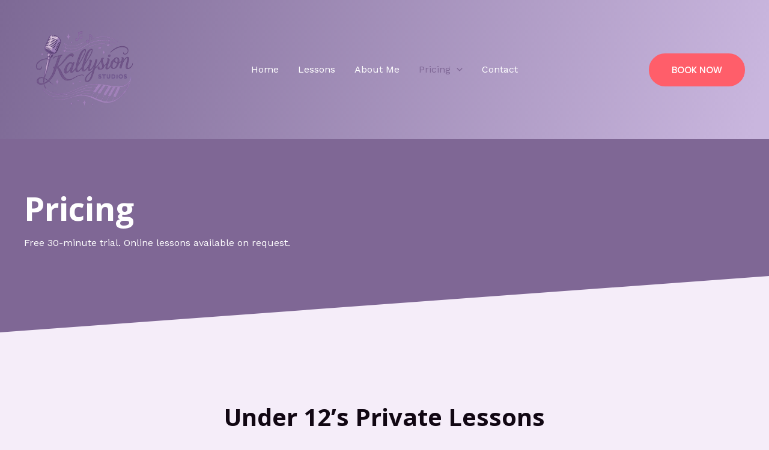

--- FILE ---
content_type: text/css; charset=utf-8
request_url: https://www.cambelpaige.co.nz/wp-content/uploads/uag-plugin/assets/1000/uag-css-1458.css?ver=1768498115
body_size: 10673
content:
.wp-block-uagb-container.uagb-block-2108009c .uagb-container__shape-top svg{width: calc( 100% + 1.3px );}.wp-block-uagb-container.uagb-block-2108009c .uagb-container__shape.uagb-container__shape-top .uagb-container__shape-fill{fill: rgba(51,51,51,1);}.wp-block-uagb-container.uagb-block-2108009c .uagb-container__shape-bottom svg{width: calc( 100% + 1.3px );}.wp-block-uagb-container.uagb-block-2108009c .uagb-container__shape.uagb-container__shape-bottom .uagb-container__shape-fill{fill: rgba(51,51,51,1);}.wp-block-uagb-container.uagb-block-2108009c .uagb-container__video-wrap video{opacity: 0;}.wp-block-uagb-container.uagb-is-root-container .uagb-block-2108009c{max-width: 100%;width: 100%;}.wp-block-uagb-container.uagb-is-root-container.alignfull.uagb-block-2108009c > .uagb-container-inner-blocks-wrap{--inner-content-custom-width: min( 100%, 1200px);max-width: var(--inner-content-custom-width);width: 100%;flex-direction: column;align-items: center;justify-content: center;flex-wrap: nowrap;row-gap: 0px;column-gap: 0px;}.wp-block-uagb-container.uagb-block-2108009c{box-shadow: 0px 0px   #00000070 ;padding-top: 100px;padding-bottom: 100px;padding-left: 40px;padding-right: 40px;margin-top:  !important;margin-bottom:  !important;overflow: visible;border-color: inherit;background-color: var(--ast-global-color-0);;row-gap: 0px;column-gap: 0px;}.uagb-block-c9a6adab .uagb-ifb-icon{width: 30px;line-height: 30px;}.uagb-block-c9a6adab .uagb-ifb-icon > span{font-size: 30px;width: 30px;line-height: 30px;color: #333;}.uagb-block-c9a6adab .uagb-ifb-icon svg{fill: #333;}.uagb-block-c9a6adab.uagb-infobox__content-wrap .uagb-ifb-icon-wrap svg{width: 30px;height: 30px;line-height: 30px;font-size: 30px;color: #333;fill: #333;}.uagb-block-c9a6adab .uagb-ifb-content .uagb-ifb-icon-wrap svg{line-height: 30px;font-size: 30px;color: #333;fill: #333;}.uagb-block-c9a6adab .uagb-iconbox-icon-wrap{margin: auto;display: inline-flex;align-items: center;justify-content: center;box-sizing: content-box;width: 30px;height: 30px;line-height: 30px;padding-left: 0px;padding-right: 0px;padding-top: 0px;padding-bottom: 0px;}.uagb-block-c9a6adab.uagb-infobox__content-wrap .uagb-ifb-icon-wrap > svg{padding-left: 0px;padding-right: 0px;padding-top: 0px;padding-bottom: 0px;}.uagb-block-c9a6adab.uagb-infobox__content-wrap .uagb-ifb-content .uagb-ifb-icon-wrap > svg{padding-left: 0px;padding-right: 0px;padding-top: 0px;padding-bottom: 0px;}.uagb-block-c9a6adab .uagb-ifb-content .uagb-ifb-left-title-image svg{width: 30px;line-height: 30px;font-size: 30px;color: #333;fill: #333;}.uagb-block-c9a6adab .uagb-ifb-content .uagb-ifb-right-title-image svg{width: 30px;line-height: 30px;font-size: 30px;color: #333;fill: #333;}.uagb-block-c9a6adab .uagb-infobox__content-wrap .uagb-ifb-imgicon-wrap{padding-left: 0px;padding-right: 0px;padding-top: 0px;padding-bottom: 0px;}.uagb-block-c9a6adab .uagb-infobox .uagb-ifb-image-content img{border-radius: 0px;}.uagb-block-c9a6adab.uagb-infobox__content-wrap img{padding-left: 0px;padding-right: 0px;padding-top: 0px;padding-bottom: 0px;border-radius: 0px;}.uagb-block-c9a6adab.uagb-infobox__content-wrap .uagb-ifb-content .uagb-ifb-right-title-image > img{padding-left: 0px;padding-right: 0px;padding-top: 0px;padding-bottom: 0px;border-radius: 0px;}.uagb-block-c9a6adab.uagb-infobox__content-wrap .uagb-ifb-content .uagb-ifb-left-title-image > img{padding-left: 0px;padding-right: 0px;padding-top: 0px;padding-bottom: 0px;border-radius: 0px;}.uagb-block-c9a6adab.uagb-infobox__content-wrap .uagb-ifb-content > img{padding-left: 0px;padding-right: 0px;padding-top: 0px;padding-bottom: 0px;border-radius: 0px;}.uagb-block-c9a6adab .uagb-ifb-title-wrap .uagb-ifb-title-prefix{color: var(--ast-global-color-1);margin-bottom: 20px;margin-top: 0px;margin-left: 0px;margin-right: 0px;}.uagb-block-c9a6adab.wp-block-uagb-info-box .uagb-ifb-title{color: #ffffff;margin-bottom: 10px;margin-top: 0px;margin-left: 0px;margin-right: 0px;}.uagb-block-c9a6adab.wp-block-uagb-info-box .uagb-ifb-desc{color: #ffffff;margin-bottom: 40px;margin-top: 0px;margin-left: 100px;margin-right: 100px;}.uagb-block-c9a6adab .uagb-ifb-separator{width: 30%;border-top-width: 2px;border-top-color: #333;border-top-style: solid;margin-bottom: 0px;}.uagb-block-c9a6adab .uagb-infobox__content-wrap .uagb-ifb-separator{width: 30%;border-top-width: 2px;border-top-color: #333;border-top-style: solid;}.uagb-block-c9a6adab .uagb-ifb-align-icon-after{margin-left: 5px;}.uagb-block-c9a6adab .uagb-ifb-align-icon-before{margin-right: 5px;}.uagb-block-c9a6adab.uagb-infobox__content-wrap .uagb-ifb-content svg{box-sizing: content-box;}.uagb-block-c9a6adab.uagb-infobox__content-wrap .uagb-ifb-content img{box-sizing: content-box;}.uagb-block-c9a6adab .uagb-infobox__content-wrap{text-align: center;}.uagb-block-c9a6adab.uagb-infobox-icon-above-title{text-align: center;}.uagb-block-c9a6adab.uagb-infobox__content-wrap:not(.wp-block-uagb-info-box--has-margin){padding-top: 0px;padding-right: 0px;padding-bottom: 60px;padding-left: 0px;}.uagb-block-c9a6adab.uagb-infobox__content-wrap.wp-block-uagb-info-box--has-margin .uagb-infobox-margin-wrapper{padding-top: 0px;padding-right: 0px;padding-bottom: 60px;padding-left: 0px;}.uagb-block-c9a6adab.uagb-infobox__content-wrap .uagb-infobox-cta-link > svg {margin-left: 5px;}.uagb-block-c9a6adab .uagb-ifb-title-prefix{text-transform: uppercase;font-weight: 500;letter-spacing: 2px;}.wp-block-uagb-container.uagb-block-7aebb154 a{color: var(--ast-global-color-1);}.wp-block-uagb-container.uagb-block-7aebb154 .uagb-container__shape-top svg{width: calc( 100% + 1.3px );}.wp-block-uagb-container.uagb-block-7aebb154 .uagb-container__shape.uagb-container__shape-top .uagb-container__shape-fill{fill: rgba(51,51,51,1);}.wp-block-uagb-container.uagb-block-7aebb154 .uagb-container__shape-bottom svg{width: calc( 100% + 1.3px );}.wp-block-uagb-container.uagb-block-7aebb154 .uagb-container__shape.uagb-container__shape-bottom .uagb-container__shape-fill{fill: rgba(51,51,51,1);}.wp-block-uagb-container.uagb-block-7aebb154 .uagb-container__video-wrap video{opacity: 1;}.wp-block-uagb-container.uagb-is-root-container .uagb-block-7aebb154{max-width: 100%;width: 100%;}.wp-block-uagb-container.uagb-is-root-container.alignfull.uagb-block-7aebb154 > .uagb-container-inner-blocks-wrap{--inner-content-custom-width: min( 100%, 1200px);max-width: var(--inner-content-custom-width);width: 100%;flex-direction: row;align-items: flex-start;justify-content: center;flex-wrap: nowrap;row-gap: 0px;column-gap: 40px;}.wp-block-uagb-container.uagb-block-7aebb154{box-shadow: 0px 0px   #00000070 ;padding-top: 50px;padding-bottom: 0px;padding-left: 0px;padding-right: 0px;margin-top:  !important;margin-bottom:  !important;overflow: visible;border-top-width: 1px;border-left-width: 0px;border-right-width: 0px;border-bottom-width: 0px;border-style: solid;border-color: rgba(223,217,207,0.34);background-color: ;;flex-direction: row;align-items: flex-start;justify-content: center;flex-wrap: nowrap;row-gap: 0px;column-gap: 40px;}.uagb-block-5b0a177f .uagb-ifb-icon{width: 30px;line-height: 30px;}.uagb-block-5b0a177f .uagb-ifb-icon > span{font-size: 30px;width: 30px;line-height: 30px;color: #333;}.uagb-block-5b0a177f .uagb-ifb-icon svg{fill: #333;}.uagb-block-5b0a177f.uagb-infobox__content-wrap .uagb-ifb-icon-wrap svg{width: 30px;height: 30px;line-height: 30px;font-size: 30px;color: #333;fill: #333;}.uagb-block-5b0a177f .uagb-ifb-content .uagb-ifb-icon-wrap svg{line-height: 30px;font-size: 30px;color: #333;fill: #333;}.uagb-block-5b0a177f .uagb-iconbox-icon-wrap{margin: auto;display: inline-flex;align-items: center;justify-content: center;box-sizing: content-box;width: 30px;height: 30px;line-height: 30px;padding-left: 0px;padding-right: 0px;padding-top: 0px;padding-bottom: 0px;}.uagb-block-5b0a177f.uagb-infobox__content-wrap .uagb-ifb-icon-wrap > svg{padding-left: 0px;padding-right: 0px;padding-top: 0px;padding-bottom: 0px;}.uagb-block-5b0a177f.uagb-infobox__content-wrap .uagb-ifb-content .uagb-ifb-icon-wrap > svg{padding-left: 0px;padding-right: 0px;padding-top: 0px;padding-bottom: 0px;}.uagb-block-5b0a177f .uagb-ifb-content .uagb-ifb-left-title-image svg{width: 30px;line-height: 30px;font-size: 30px;color: #333;fill: #333;}.uagb-block-5b0a177f .uagb-ifb-content .uagb-ifb-right-title-image svg{width: 30px;line-height: 30px;font-size: 30px;color: #333;fill: #333;}.uagb-block-5b0a177f .uagb-infobox__content-wrap .uagb-ifb-imgicon-wrap{padding-left: 0px;padding-right: 0px;padding-top: 0px;padding-bottom: 0px;}.uagb-block-5b0a177f .uagb-infobox .uagb-ifb-image-content img{border-radius: 0px;}.uagb-block-5b0a177f.uagb-infobox__content-wrap img{padding-left: 0px;padding-right: 0px;padding-top: 0px;padding-bottom: 0px;border-radius: 0px;}.uagb-block-5b0a177f.uagb-infobox__content-wrap .uagb-ifb-content .uagb-ifb-right-title-image > img{padding-left: 0px;padding-right: 0px;padding-top: 0px;padding-bottom: 0px;border-radius: 0px;}.uagb-block-5b0a177f.uagb-infobox__content-wrap .uagb-ifb-content .uagb-ifb-left-title-image > img{padding-left: 0px;padding-right: 0px;padding-top: 0px;padding-bottom: 0px;border-radius: 0px;}.uagb-block-5b0a177f.uagb-infobox__content-wrap .uagb-ifb-content > img{padding-left: 0px;padding-right: 0px;padding-top: 0px;padding-bottom: 0px;border-radius: 0px;}.uagb-block-5b0a177f .uagb-ifb-title-wrap .uagb-ifb-title-prefix{color: var(--ast-global-color-5);margin-bottom: 0px;margin-top: 0px;margin-left: 0px;margin-right: 0px;}.uagb-block-5b0a177f.wp-block-uagb-info-box .uagb-ifb-title{color: #ffffff;margin-bottom: 8px;margin-top: 0px;margin-left: 0px;margin-right: 0px;}.uagb-block-5b0a177f.wp-block-uagb-info-box .uagb-ifb-desc{color: var(--ast-global-color-4);margin-bottom: 0px;margin-top: 0px;margin-left: 0px;margin-right: 0px;}.uagb-block-5b0a177f .uagb-ifb-separator{width: 30%;border-top-width: 2px;border-top-color: #333;border-top-style: solid;margin-bottom: 0px;}.uagb-block-5b0a177f .uagb-infobox__content-wrap .uagb-ifb-separator{width: 30%;border-top-width: 2px;border-top-color: #333;border-top-style: solid;}.uagb-block-5b0a177f .uagb-ifb-align-icon-after{margin-left: 5px;}.uagb-block-5b0a177f .uagb-ifb-align-icon-before{margin-right: 5px;}.uagb-block-5b0a177f.uagb-infobox__content-wrap .uagb-ifb-content svg{box-sizing: content-box;}.uagb-block-5b0a177f.uagb-infobox__content-wrap .uagb-ifb-content img{box-sizing: content-box;}.uagb-block-5b0a177f .uagb-infobox__content-wrap{text-align: left;}.uagb-block-5b0a177f.uagb-infobox-icon-above-title{text-align: left;}.uagb-block-5b0a177f.uagb-infobox__content-wrap:not(.wp-block-uagb-info-box--has-margin){padding-top: 0px;padding-right: 0px;padding-bottom: 0px;padding-left: 0px;}.uagb-block-5b0a177f.uagb-infobox__content-wrap.wp-block-uagb-info-box--has-margin .uagb-infobox-margin-wrapper{padding-top: 0px;padding-right: 0px;padding-bottom: 0px;padding-left: 0px;}.uagb-block-5b0a177f.uagb-infobox__content-wrap .uagb-infobox-cta-link > svg {margin-left: 5px;}.uagb-block-5b0a177f .uagb-ifb-title{font-weight: 500;font-size: 20px;letter-spacing: -1px;}.uagb-block-5b0a177f .uagb-ifb-title-prefix{text-transform: uppercase;}.uagb-block-054d5167 .uagb-ifb-icon{width: 30px;line-height: 30px;}.uagb-block-054d5167 .uagb-ifb-icon > span{font-size: 30px;width: 30px;line-height: 30px;color: #333;}.uagb-block-054d5167 .uagb-ifb-icon svg{fill: #333;}.uagb-block-054d5167.uagb-infobox__content-wrap .uagb-ifb-icon-wrap svg{width: 30px;height: 30px;line-height: 30px;font-size: 30px;color: #333;fill: #333;}.uagb-block-054d5167 .uagb-ifb-content .uagb-ifb-icon-wrap svg{line-height: 30px;font-size: 30px;color: #333;fill: #333;}.uagb-block-054d5167 .uagb-iconbox-icon-wrap{margin: auto;display: inline-flex;align-items: center;justify-content: center;box-sizing: content-box;width: 30px;height: 30px;line-height: 30px;padding-left: 0px;padding-right: 0px;padding-top: 0px;padding-bottom: 0px;}.uagb-block-054d5167.uagb-infobox__content-wrap .uagb-ifb-icon-wrap > svg{padding-left: 0px;padding-right: 0px;padding-top: 0px;padding-bottom: 0px;}.uagb-block-054d5167.uagb-infobox__content-wrap .uagb-ifb-content .uagb-ifb-icon-wrap > svg{padding-left: 0px;padding-right: 0px;padding-top: 0px;padding-bottom: 0px;}.uagb-block-054d5167 .uagb-ifb-content .uagb-ifb-left-title-image svg{width: 30px;line-height: 30px;font-size: 30px;color: #333;fill: #333;}.uagb-block-054d5167 .uagb-ifb-content .uagb-ifb-right-title-image svg{width: 30px;line-height: 30px;font-size: 30px;color: #333;fill: #333;}.uagb-block-054d5167 .uagb-infobox__content-wrap .uagb-ifb-imgicon-wrap{padding-left: 0px;padding-right: 0px;padding-top: 0px;padding-bottom: 0px;}.uagb-block-054d5167 .uagb-infobox .uagb-ifb-image-content img{border-radius: 0px;}.uagb-block-054d5167.uagb-infobox__content-wrap img{padding-left: 0px;padding-right: 0px;padding-top: 0px;padding-bottom: 0px;border-radius: 0px;}.uagb-block-054d5167.uagb-infobox__content-wrap .uagb-ifb-content .uagb-ifb-right-title-image > img{padding-left: 0px;padding-right: 0px;padding-top: 0px;padding-bottom: 0px;border-radius: 0px;}.uagb-block-054d5167.uagb-infobox__content-wrap .uagb-ifb-content .uagb-ifb-left-title-image > img{padding-left: 0px;padding-right: 0px;padding-top: 0px;padding-bottom: 0px;border-radius: 0px;}.uagb-block-054d5167.uagb-infobox__content-wrap .uagb-ifb-content > img{padding-left: 0px;padding-right: 0px;padding-top: 0px;padding-bottom: 0px;border-radius: 0px;}.uagb-block-054d5167 .uagb-ifb-title-wrap .uagb-ifb-title-prefix{color: var(--ast-global-color-5);margin-bottom: 0px;margin-top: 0px;margin-left: 0px;margin-right: 0px;}.uagb-block-054d5167.wp-block-uagb-info-box .uagb-ifb-title{color: #ffffff;margin-bottom: 8px;margin-top: 0px;margin-left: 0px;margin-right: 0px;}.uagb-block-054d5167.wp-block-uagb-info-box .uagb-ifb-desc{color: #ffffff;margin-bottom: 0px;margin-top: 0px;margin-left: 0px;margin-right: 0px;}.uagb-block-054d5167 .uagb-ifb-separator{width: 30%;border-top-width: 2px;border-top-color: #333;border-top-style: solid;margin-bottom: 0px;}.uagb-block-054d5167 .uagb-infobox__content-wrap .uagb-ifb-separator{width: 30%;border-top-width: 2px;border-top-color: #333;border-top-style: solid;}.uagb-block-054d5167 .uagb-ifb-align-icon-after{margin-left: 5px;}.uagb-block-054d5167 .uagb-ifb-align-icon-before{margin-right: 5px;}.uagb-block-054d5167.uagb-infobox__content-wrap .uagb-ifb-content svg{box-sizing: content-box;}.uagb-block-054d5167.uagb-infobox__content-wrap .uagb-ifb-content img{box-sizing: content-box;}.uagb-block-054d5167 .uagb-infobox__content-wrap{text-align: left;}.uagb-block-054d5167.uagb-infobox-icon-above-title{text-align: left;}.uagb-block-054d5167.uagb-infobox__content-wrap:not(.wp-block-uagb-info-box--has-margin){padding-top: 0px;padding-right: 0px;padding-bottom: 0px;padding-left: 0px;}.uagb-block-054d5167.uagb-infobox__content-wrap.wp-block-uagb-info-box--has-margin .uagb-infobox-margin-wrapper{padding-top: 0px;padding-right: 0px;padding-bottom: 0px;padding-left: 0px;}.uagb-block-054d5167.uagb-infobox__content-wrap .uagb-infobox-cta-link > svg {margin-left: 5px;}.uagb-block-054d5167 .uagb-ifb-title{font-weight: 500;font-size: 20px;letter-spacing: -1px;}.uagb-block-054d5167 .uagb-ifb-title-prefix{text-transform: uppercase;}.uagb-block-1d669912 .uagb-ifb-icon{width: 30px;line-height: 30px;}.uagb-block-1d669912 .uagb-ifb-icon > span{font-size: 30px;width: 30px;line-height: 30px;color: #333;}.uagb-block-1d669912 .uagb-ifb-icon svg{fill: #333;}.uagb-block-1d669912.uagb-infobox__content-wrap .uagb-ifb-icon-wrap svg{width: 30px;height: 30px;line-height: 30px;font-size: 30px;color: #333;fill: #333;}.uagb-block-1d669912 .uagb-ifb-content .uagb-ifb-icon-wrap svg{line-height: 30px;font-size: 30px;color: #333;fill: #333;}.uagb-block-1d669912 .uagb-iconbox-icon-wrap{margin: auto;display: inline-flex;align-items: center;justify-content: center;box-sizing: content-box;width: 30px;height: 30px;line-height: 30px;padding-left: 0px;padding-right: 0px;padding-top: 0px;padding-bottom: 0px;}.uagb-block-1d669912.uagb-infobox__content-wrap .uagb-ifb-icon-wrap > svg{padding-left: 0px;padding-right: 0px;padding-top: 0px;padding-bottom: 0px;}.uagb-block-1d669912.uagb-infobox__content-wrap .uagb-ifb-content .uagb-ifb-icon-wrap > svg{padding-left: 0px;padding-right: 0px;padding-top: 0px;padding-bottom: 0px;}.uagb-block-1d669912 .uagb-ifb-content .uagb-ifb-left-title-image svg{width: 30px;line-height: 30px;font-size: 30px;color: #333;fill: #333;}.uagb-block-1d669912 .uagb-ifb-content .uagb-ifb-right-title-image svg{width: 30px;line-height: 30px;font-size: 30px;color: #333;fill: #333;}.uagb-block-1d669912 .uagb-infobox__content-wrap .uagb-ifb-imgicon-wrap{padding-left: 0px;padding-right: 0px;padding-top: 0px;padding-bottom: 0px;}.uagb-block-1d669912 .uagb-infobox .uagb-ifb-image-content img{border-radius: 0px;}.uagb-block-1d669912.uagb-infobox__content-wrap img{padding-left: 0px;padding-right: 0px;padding-top: 0px;padding-bottom: 0px;border-radius: 0px;}.uagb-block-1d669912.uagb-infobox__content-wrap .uagb-ifb-content .uagb-ifb-right-title-image > img{padding-left: 0px;padding-right: 0px;padding-top: 0px;padding-bottom: 0px;border-radius: 0px;}.uagb-block-1d669912.uagb-infobox__content-wrap .uagb-ifb-content .uagb-ifb-left-title-image > img{padding-left: 0px;padding-right: 0px;padding-top: 0px;padding-bottom: 0px;border-radius: 0px;}.uagb-block-1d669912.uagb-infobox__content-wrap .uagb-ifb-content > img{padding-left: 0px;padding-right: 0px;padding-top: 0px;padding-bottom: 0px;border-radius: 0px;}.uagb-block-1d669912 .uagb-ifb-title-wrap .uagb-ifb-title-prefix{color: var(--ast-global-color-5);margin-bottom: 0px;margin-top: 0px;margin-left: 0px;margin-right: 0px;}.uagb-block-1d669912.wp-block-uagb-info-box .uagb-ifb-title{color: #ffffff;margin-bottom: 8px;margin-top: 0px;margin-left: 0px;margin-right: 0px;}.uagb-block-1d669912.wp-block-uagb-info-box .uagb-ifb-desc{color: var(--ast-global-color-4);margin-bottom: 0px;margin-top: 0px;margin-left: 0px;margin-right: 0px;}.uagb-block-1d669912 .uagb-ifb-separator{width: 30%;border-top-width: 2px;border-top-color: #333;border-top-style: solid;margin-bottom: 0px;}.uagb-block-1d669912 .uagb-infobox__content-wrap .uagb-ifb-separator{width: 30%;border-top-width: 2px;border-top-color: #333;border-top-style: solid;}.uagb-block-1d669912 .uagb-ifb-align-icon-after{margin-left: 5px;}.uagb-block-1d669912 .uagb-ifb-align-icon-before{margin-right: 5px;}.uagb-block-1d669912.uagb-infobox__content-wrap .uagb-ifb-content svg{box-sizing: content-box;}.uagb-block-1d669912.uagb-infobox__content-wrap .uagb-ifb-content img{box-sizing: content-box;}.uagb-block-1d669912 .uagb-infobox__content-wrap{text-align: left;}.uagb-block-1d669912.uagb-infobox-icon-above-title{text-align: left;}.uagb-block-1d669912.uagb-infobox__content-wrap:not(.wp-block-uagb-info-box--has-margin){padding-top: 0px;padding-right: 0px;padding-bottom: 0px;padding-left: 0px;}.uagb-block-1d669912.uagb-infobox__content-wrap.wp-block-uagb-info-box--has-margin .uagb-infobox-margin-wrapper{padding-top: 0px;padding-right: 0px;padding-bottom: 0px;padding-left: 0px;}.uagb-block-1d669912.uagb-infobox__content-wrap .uagb-infobox-cta-link > svg {margin-left: 5px;}.uagb-block-1d669912 .uagb-ifb-title{font-weight: 500;font-size: 20px;letter-spacing: -1px;}.uagb-block-1d669912 .uagb-ifb-title-prefix{text-transform: uppercase;}.uagb-block-88e93358 .uagb-ifb-icon{width: 30px;line-height: 30px;}.uagb-block-88e93358 .uagb-ifb-icon > span{font-size: 30px;width: 30px;line-height: 30px;color: #333;}.uagb-block-88e93358 .uagb-ifb-icon svg{fill: #333;}.uagb-block-88e93358.uagb-infobox__content-wrap .uagb-ifb-icon-wrap svg{width: 30px;height: 30px;line-height: 30px;font-size: 30px;color: #333;fill: #333;}.uagb-block-88e93358 .uagb-ifb-content .uagb-ifb-icon-wrap svg{line-height: 30px;font-size: 30px;color: #333;fill: #333;}.uagb-block-88e93358 .uagb-iconbox-icon-wrap{margin: auto;display: inline-flex;align-items: center;justify-content: center;box-sizing: content-box;width: 30px;height: 30px;line-height: 30px;padding-left: 0px;padding-right: 0px;padding-top: 0px;padding-bottom: 0px;}.uagb-block-88e93358.uagb-infobox__content-wrap .uagb-ifb-icon-wrap > svg{padding-left: 0px;padding-right: 0px;padding-top: 0px;padding-bottom: 0px;}.uagb-block-88e93358.uagb-infobox__content-wrap .uagb-ifb-content .uagb-ifb-icon-wrap > svg{padding-left: 0px;padding-right: 0px;padding-top: 0px;padding-bottom: 0px;}.uagb-block-88e93358 .uagb-ifb-content .uagb-ifb-left-title-image svg{width: 30px;line-height: 30px;font-size: 30px;color: #333;fill: #333;}.uagb-block-88e93358 .uagb-ifb-content .uagb-ifb-right-title-image svg{width: 30px;line-height: 30px;font-size: 30px;color: #333;fill: #333;}.uagb-block-88e93358 .uagb-infobox__content-wrap .uagb-ifb-imgicon-wrap{padding-left: 0px;padding-right: 0px;padding-top: 0px;padding-bottom: 0px;}.uagb-block-88e93358 .uagb-infobox .uagb-ifb-image-content img{border-radius: 0px;}.uagb-block-88e93358.uagb-infobox__content-wrap img{padding-left: 0px;padding-right: 0px;padding-top: 0px;padding-bottom: 0px;border-radius: 0px;}.uagb-block-88e93358.uagb-infobox__content-wrap .uagb-ifb-content .uagb-ifb-right-title-image > img{padding-left: 0px;padding-right: 0px;padding-top: 0px;padding-bottom: 0px;border-radius: 0px;}.uagb-block-88e93358.uagb-infobox__content-wrap .uagb-ifb-content .uagb-ifb-left-title-image > img{padding-left: 0px;padding-right: 0px;padding-top: 0px;padding-bottom: 0px;border-radius: 0px;}.uagb-block-88e93358.uagb-infobox__content-wrap .uagb-ifb-content > img{padding-left: 0px;padding-right: 0px;padding-top: 0px;padding-bottom: 0px;border-radius: 0px;}.uagb-block-88e93358 .uagb-ifb-title-wrap .uagb-ifb-title-prefix{color: var(--ast-global-color-5);margin-bottom: 0px;margin-top: 0px;margin-left: 0px;margin-right: 0px;}.uagb-block-88e93358.wp-block-uagb-info-box .uagb-ifb-title{color: #ffffff;margin-bottom: 8px;margin-top: 0px;margin-left: 0px;margin-right: 0px;}.uagb-block-88e93358.wp-block-uagb-info-box .uagb-ifb-desc{color: #ffffff;margin-bottom: 0px;margin-top: 0px;margin-left: 0px;margin-right: 0px;}.uagb-block-88e93358 .uagb-ifb-separator{width: 30%;border-top-width: 2px;border-top-color: #333;border-top-style: solid;margin-bottom: 0px;}.uagb-block-88e93358 .uagb-infobox__content-wrap .uagb-ifb-separator{width: 30%;border-top-width: 2px;border-top-color: #333;border-top-style: solid;}.uagb-block-88e93358 .uagb-ifb-align-icon-after{margin-left: 5px;}.uagb-block-88e93358 .uagb-ifb-align-icon-before{margin-right: 5px;}.uagb-block-88e93358.uagb-infobox__content-wrap .uagb-ifb-content svg{box-sizing: content-box;}.uagb-block-88e93358.uagb-infobox__content-wrap .uagb-ifb-content img{box-sizing: content-box;}.uagb-block-88e93358 .uagb-infobox__content-wrap{text-align: left;}.uagb-block-88e93358.uagb-infobox-icon-above-title{text-align: left;}.uagb-block-88e93358.uagb-infobox__content-wrap:not(.wp-block-uagb-info-box--has-margin){padding-top: 0px;padding-right: 0px;padding-bottom: 0px;padding-left: 0px;}.uagb-block-88e93358.uagb-infobox__content-wrap.wp-block-uagb-info-box--has-margin .uagb-infobox-margin-wrapper{padding-top: 0px;padding-right: 0px;padding-bottom: 0px;padding-left: 0px;}.uagb-block-88e93358.uagb-infobox__content-wrap .uagb-infobox-cta-link > svg {margin-left: 5px;}.uagb-block-88e93358 .uagb-ifb-title{font-weight: 500;font-size: 20px;letter-spacing: -1px;}.uagb-block-88e93358 .uagb-ifb-title-prefix{text-transform: uppercase;}@media only screen and (max-width: 976px) {.wp-block-uagb-container.uagb-is-root-container .uagb-block-2108009c{width: 100%;}.wp-block-uagb-container.uagb-is-root-container.alignfull.uagb-block-2108009c > .uagb-container-inner-blocks-wrap{--inner-content-custom-width: min( 100%, 1024px);max-width: var(--inner-content-custom-width);width: 100%;}.wp-block-uagb-container.uagb-block-2108009c{padding-top: 80px;padding-bottom: 80px;padding-left: 32px;padding-right: 32px;margin-top:  !important;margin-bottom:  !important;background-color: var(--ast-global-color-0);;}.uagb-block-c9a6adab.wp-block-uagb-info-box .uagb-ifb-title{margin-bottom: 10px;margin-top: 0px;margin-left: 0px;margin-right: 0px;}.uagb-block-c9a6adab.wp-block-uagb-info-box .uagb-ifb-desc{margin-bottom: 20px;margin-top: 0px;margin-left: 0px;margin-right: 0px;}.uagb-block-c9a6adab.uagb-infobox__content-wrap .uagb-ifb-icon-wrap > svg{width: 30px;height: 30px;line-height: 30px;font-size: 30px;}.uagb-block-c9a6adab.uagb-infobox__content-wrap .uagb-ifb-content .uagb-ifb-icon-wrap > svg{line-height: 30px;font-size: 30px;}.uagb-block-c9a6adab.uagb-infobox__content-wrap .uagb-ifb-content img{box-sizing: content-box;}.uagb-block-c9a6adab .uagb-ifb-icon{width: 30px;line-height: 30px;}.uagb-block-c9a6adab .uagb-ifb-icon > span{font-size: 30px;width: 30px;line-height: 30px;}.uagb-block-c9a6adab .uagb-iconbox-icon-wrap{width: 30px;height: 30px;line-height: 30px;}.uagb-block-c9a6adab .uagb-ifb-content .uagb-ifb-left-title-image > svg{width: 30px;line-height: 30px;font-size: 30px;}.uagb-block-c9a6adab .uagb-ifb-content .uagb-ifb-right-title-image > svg{width: 30px;line-height: 30px;font-size: 30px;}.uagb-block-c9a6adab.uagb-infobox__content-wrap:not(.wp-block-uagb-info-box--has-margin){padding-top: 0px;padding-right: 0px;padding-bottom: 50px;padding-left: 0px;}.uagb-block-c9a6adab.uagb-infobox__content-wrap.wp-block-uagb-info-box--has-margin .uagb-infobox-margin-wrapper{padding-top: 0px;padding-right: 0px;padding-bottom: 50px;padding-left: 0px;}.uagb-block-c9a6adab.uagb-infobox__content-wrap .uagb-infobox-cta-link > svg {margin-left: 5px;}.wp-block-uagb-container.uagb-is-root-container .uagb-block-7aebb154{width: 100%;}.wp-block-uagb-container.uagb-is-root-container.alignfull.uagb-block-7aebb154 > .uagb-container-inner-blocks-wrap{--inner-content-custom-width: min( 100%, 1024px);max-width: var(--inner-content-custom-width);width: 100%;}.wp-block-uagb-container.uagb-block-7aebb154{padding-top: 40px;padding-bottom: 0px;padding-left: 0px;padding-right: 0px;margin-top:  !important;margin-bottom:  !important;border-style: solid;border-color: rgba(223,217,207,0.34);background-color: ;;}.uagb-block-5b0a177f.wp-block-uagb-info-box .uagb-ifb-title{margin-bottom: 0px;margin-top: 0px;margin-left: 0px;margin-right: 0px;}.uagb-block-5b0a177f.wp-block-uagb-info-box .uagb-ifb-desc{margin-bottom: 0px;margin-top: 0px;margin-left: 0px;margin-right: 0px;}.uagb-block-5b0a177f.uagb-infobox__content-wrap .uagb-ifb-icon-wrap > svg{width: 30px;height: 30px;line-height: 30px;font-size: 30px;}.uagb-block-5b0a177f.uagb-infobox__content-wrap .uagb-ifb-content .uagb-ifb-icon-wrap > svg{line-height: 30px;font-size: 30px;}.uagb-block-5b0a177f.uagb-infobox__content-wrap .uagb-ifb-content img{box-sizing: content-box;}.uagb-block-5b0a177f .uagb-ifb-icon{width: 30px;line-height: 30px;}.uagb-block-5b0a177f .uagb-ifb-icon > span{font-size: 30px;width: 30px;line-height: 30px;}.uagb-block-5b0a177f .uagb-iconbox-icon-wrap{width: 30px;height: 30px;line-height: 30px;}.uagb-block-5b0a177f .uagb-ifb-content .uagb-ifb-left-title-image > svg{width: 30px;line-height: 30px;font-size: 30px;}.uagb-block-5b0a177f .uagb-ifb-content .uagb-ifb-right-title-image > svg{width: 30px;line-height: 30px;font-size: 30px;}.uagb-block-5b0a177f.uagb-infobox__content-wrap .uagb-infobox-cta-link > svg {margin-left: 5px;}.uagb-block-5b0a177f .uagb-ifb-title{font-size: 18px;letter-spacing: -1px;}.uagb-block-054d5167.wp-block-uagb-info-box .uagb-ifb-title{margin-bottom: 0px;margin-top: 0px;margin-left: 0px;margin-right: 0px;}.uagb-block-054d5167.wp-block-uagb-info-box .uagb-ifb-desc{margin-bottom: 0px;margin-top: 0px;margin-left: 0px;margin-right: 0px;}.uagb-block-054d5167.uagb-infobox__content-wrap .uagb-ifb-icon-wrap > svg{width: 30px;height: 30px;line-height: 30px;font-size: 30px;}.uagb-block-054d5167.uagb-infobox__content-wrap .uagb-ifb-content .uagb-ifb-icon-wrap > svg{line-height: 30px;font-size: 30px;}.uagb-block-054d5167.uagb-infobox__content-wrap .uagb-ifb-content img{box-sizing: content-box;}.uagb-block-054d5167 .uagb-ifb-icon{width: 30px;line-height: 30px;}.uagb-block-054d5167 .uagb-ifb-icon > span{font-size: 30px;width: 30px;line-height: 30px;}.uagb-block-054d5167 .uagb-iconbox-icon-wrap{width: 30px;height: 30px;line-height: 30px;}.uagb-block-054d5167 .uagb-ifb-content .uagb-ifb-left-title-image > svg{width: 30px;line-height: 30px;font-size: 30px;}.uagb-block-054d5167 .uagb-ifb-content .uagb-ifb-right-title-image > svg{width: 30px;line-height: 30px;font-size: 30px;}.uagb-block-054d5167.uagb-infobox__content-wrap .uagb-infobox-cta-link > svg {margin-left: 5px;}.uagb-block-054d5167 .uagb-ifb-title{font-size: 18px;letter-spacing: -1px;}.uagb-block-1d669912.wp-block-uagb-info-box .uagb-ifb-title{margin-bottom: 0px;margin-top: 0px;margin-left: 0px;margin-right: 0px;}.uagb-block-1d669912.wp-block-uagb-info-box .uagb-ifb-desc{margin-bottom: 0px;margin-top: 0px;margin-left: 0px;margin-right: 0px;}.uagb-block-1d669912.uagb-infobox__content-wrap .uagb-ifb-icon-wrap > svg{width: 30px;height: 30px;line-height: 30px;font-size: 30px;}.uagb-block-1d669912.uagb-infobox__content-wrap .uagb-ifb-content .uagb-ifb-icon-wrap > svg{line-height: 30px;font-size: 30px;}.uagb-block-1d669912.uagb-infobox__content-wrap .uagb-ifb-content img{box-sizing: content-box;}.uagb-block-1d669912 .uagb-ifb-icon{width: 30px;line-height: 30px;}.uagb-block-1d669912 .uagb-ifb-icon > span{font-size: 30px;width: 30px;line-height: 30px;}.uagb-block-1d669912 .uagb-iconbox-icon-wrap{width: 30px;height: 30px;line-height: 30px;}.uagb-block-1d669912 .uagb-ifb-content .uagb-ifb-left-title-image > svg{width: 30px;line-height: 30px;font-size: 30px;}.uagb-block-1d669912 .uagb-ifb-content .uagb-ifb-right-title-image > svg{width: 30px;line-height: 30px;font-size: 30px;}.uagb-block-1d669912.uagb-infobox__content-wrap .uagb-infobox-cta-link > svg {margin-left: 5px;}.uagb-block-1d669912 .uagb-ifb-title{font-size: 18px;letter-spacing: -1px;}.uagb-block-88e93358.wp-block-uagb-info-box .uagb-ifb-title{margin-bottom: 0px;margin-top: 0px;margin-left: 0px;margin-right: 0px;}.uagb-block-88e93358.wp-block-uagb-info-box .uagb-ifb-desc{margin-bottom: 0px;margin-top: 0px;margin-left: 0px;margin-right: 0px;}.uagb-block-88e93358.uagb-infobox__content-wrap .uagb-ifb-icon-wrap > svg{width: 30px;height: 30px;line-height: 30px;font-size: 30px;}.uagb-block-88e93358.uagb-infobox__content-wrap .uagb-ifb-content .uagb-ifb-icon-wrap > svg{line-height: 30px;font-size: 30px;}.uagb-block-88e93358.uagb-infobox__content-wrap .uagb-ifb-content img{box-sizing: content-box;}.uagb-block-88e93358 .uagb-ifb-icon{width: 30px;line-height: 30px;}.uagb-block-88e93358 .uagb-ifb-icon > span{font-size: 30px;width: 30px;line-height: 30px;}.uagb-block-88e93358 .uagb-iconbox-icon-wrap{width: 30px;height: 30px;line-height: 30px;}.uagb-block-88e93358 .uagb-ifb-content .uagb-ifb-left-title-image > svg{width: 30px;line-height: 30px;font-size: 30px;}.uagb-block-88e93358 .uagb-ifb-content .uagb-ifb-right-title-image > svg{width: 30px;line-height: 30px;font-size: 30px;}.uagb-block-88e93358.uagb-infobox__content-wrap .uagb-infobox-cta-link > svg {margin-left: 5px;}.uagb-block-88e93358 .uagb-ifb-title{font-size: 18px;letter-spacing: -1px;}}@media only screen and (max-width: 767px) {.wp-block-uagb-container.uagb-is-root-container .uagb-block-2108009c{max-width: 100%;width: 100%;}.wp-block-uagb-container.uagb-is-root-container.alignfull.uagb-block-2108009c > .uagb-container-inner-blocks-wrap{--inner-content-custom-width: min( 100%, 767px);max-width: var(--inner-content-custom-width);width: 100%;flex-wrap: wrap;}.wp-block-uagb-container.uagb-block-2108009c{padding-top: 64px;padding-bottom: 64px;padding-left: 24px;padding-right: 24px;margin-top:  !important;margin-bottom:  !important;background-color: var(--ast-global-color-0);;}.uagb-block-c9a6adab .uagb-ifb-title-wrap .uagb-ifb-title-prefix{margin-bottom: 10px;margin-top: 0px;margin-left: 0px;margin-right: 0px;}.uagb-block-c9a6adab.wp-block-uagb-info-box .uagb-ifb-title{margin-bottom: 10px;margin-top: 0px;margin-left: 0px;margin-right: 0px;}.uagb-block-c9a6adab.wp-block-uagb-info-box .uagb-ifb-desc{margin-bottom: 24px;margin-top: 0px;margin-left: 0px;margin-right: 0px;}.uagb-block-c9a6adab.uagb-infobox__content-wrap .uagb-ifb-icon-wrap > svg{width: 30px;height: 30px;line-height: 30px;font-size: 30px;}.uagb-block-c9a6adab.uagb-infobox__content-wrap .uagb-ifb-content .uagb-ifb-icon-wrap > svg{line-height: 30px;font-size: 30px;}.uagb-block-c9a6adab .uagb-ifb-content .uagb-ifb-left-title-image > svg{width: 30px;line-height: 30px;font-size: 30px;}.uagb-block-c9a6adab .uagb-ifb-content .uagb-ifb-right-title-image > svg{width: 30px;line-height: 30px;font-size: 30px;}.uagb-block-c9a6adab.uagb-infobox__content-wrap .uagb-ifb-content img{box-sizing: content-box;}.uagb-block-c9a6adab .uagb-ifb-icon{width: 30px;line-height: 30px;}.uagb-block-c9a6adab .uagb-ifb-icon > span{font-size: 30px;width: 30px;line-height: 30px;}.uagb-block-c9a6adab .uagb-iconbox-icon-wrap{width: 30px;height: 30px;line-height: 30px;}.uagb-block-c9a6adab.uagb-infobox-icon-above-title{text-align: center;}.uagb-block-c9a6adab.uagb-infobox__content-wrap:not(.wp-block-uagb-info-box--has-margin){padding-top: 0px;padding-right: 0px;padding-bottom: 40px;padding-left: 0px;}.uagb-block-c9a6adab.uagb-infobox__content-wrap.wp-block-uagb-info-box--has-margin .uagb-infobox-margin-wrapper{padding-top: 0px;padding-right: 0px;padding-bottom: 40px;padding-left: 0px;}.uagb-block-c9a6adab.uagb-infobox__content-wrap .uagb-infobox-cta-link > svg {margin-left: 5px;}.wp-block-uagb-container.uagb-is-root-container .uagb-block-7aebb154{max-width: 100%;width: 100%;}.wp-block-uagb-container.uagb-is-root-container.alignfull.uagb-block-7aebb154 > .uagb-container-inner-blocks-wrap{--inner-content-custom-width: min( 100%, 767px);max-width: var(--inner-content-custom-width);width: 100%;flex-wrap: wrap;row-gap: 24px;}.wp-block-uagb-container.uagb-block-7aebb154{padding-top: 40px;padding-bottom: 0px;padding-left: 0px;padding-right: 0px;margin-top: 0px !important;margin-bottom: 0px !important;margin-left: 0px;margin-right: 0px;row-gap: 24px;border-top-width: 1px;border-left-width: 0px;border-right-width: 0px;border-bottom-width: 0px;border-style: solid;border-color: rgba(223,217,207,0.34);background-color: ;;flex-wrap: wrap;}.uagb-block-5b0a177f.wp-block-uagb-info-box .uagb-ifb-title{margin-bottom: 8px;margin-top: 0px;margin-left: 0px;margin-right: 0px;}.uagb-block-5b0a177f.wp-block-uagb-info-box .uagb-ifb-desc{margin-bottom: 0px;margin-top: 0px;margin-left: 0px;margin-right: 0px;}.uagb-block-5b0a177f.uagb-infobox__content-wrap .uagb-ifb-icon-wrap > svg{width: 30px;height: 30px;line-height: 30px;font-size: 30px;}.uagb-block-5b0a177f.uagb-infobox__content-wrap .uagb-ifb-content .uagb-ifb-icon-wrap > svg{line-height: 30px;font-size: 30px;}.uagb-block-5b0a177f .uagb-ifb-content .uagb-ifb-left-title-image > svg{width: 30px;line-height: 30px;font-size: 30px;}.uagb-block-5b0a177f .uagb-ifb-content .uagb-ifb-right-title-image > svg{width: 30px;line-height: 30px;font-size: 30px;}.uagb-block-5b0a177f.uagb-infobox__content-wrap .uagb-ifb-content img{box-sizing: content-box;}.uagb-block-5b0a177f .uagb-ifb-icon{width: 30px;line-height: 30px;}.uagb-block-5b0a177f .uagb-ifb-icon > span{font-size: 30px;width: 30px;line-height: 30px;}.uagb-block-5b0a177f .uagb-iconbox-icon-wrap{width: 30px;height: 30px;line-height: 30px;}.uagb-block-5b0a177f.uagb-infobox-icon-above-title{text-align: center;}.uagb-block-5b0a177f.uagb-infobox__content-wrap .uagb-infobox-cta-link > svg {margin-left: 5px;}.uagb-block-5b0a177f .uagb-ifb-title{font-size: 18px;}.uagb-block-054d5167.wp-block-uagb-info-box .uagb-ifb-title{margin-bottom: 8px;margin-top: 0px;margin-left: 0px;margin-right: 0px;}.uagb-block-054d5167.wp-block-uagb-info-box .uagb-ifb-desc{margin-bottom: 0px;margin-top: 0px;margin-left: 0px;margin-right: 0px;}.uagb-block-054d5167.uagb-infobox__content-wrap .uagb-ifb-icon-wrap > svg{width: 30px;height: 30px;line-height: 30px;font-size: 30px;}.uagb-block-054d5167.uagb-infobox__content-wrap .uagb-ifb-content .uagb-ifb-icon-wrap > svg{line-height: 30px;font-size: 30px;}.uagb-block-054d5167 .uagb-ifb-content .uagb-ifb-left-title-image > svg{width: 30px;line-height: 30px;font-size: 30px;}.uagb-block-054d5167 .uagb-ifb-content .uagb-ifb-right-title-image > svg{width: 30px;line-height: 30px;font-size: 30px;}.uagb-block-054d5167.uagb-infobox__content-wrap .uagb-ifb-content img{box-sizing: content-box;}.uagb-block-054d5167 .uagb-ifb-icon{width: 30px;line-height: 30px;}.uagb-block-054d5167 .uagb-ifb-icon > span{font-size: 30px;width: 30px;line-height: 30px;}.uagb-block-054d5167 .uagb-iconbox-icon-wrap{width: 30px;height: 30px;line-height: 30px;}.uagb-block-054d5167.uagb-infobox-icon-above-title{text-align: center;}.uagb-block-054d5167.uagb-infobox__content-wrap .uagb-infobox-cta-link > svg {margin-left: 5px;}.uagb-block-054d5167 .uagb-ifb-title{font-size: 18px;}.uagb-block-1d669912.wp-block-uagb-info-box .uagb-ifb-title{margin-bottom: 8px;margin-top: 0px;margin-left: 0px;margin-right: 0px;}.uagb-block-1d669912.wp-block-uagb-info-box .uagb-ifb-desc{margin-bottom: 0px;margin-top: 0px;margin-left: 0px;margin-right: 0px;}.uagb-block-1d669912.uagb-infobox__content-wrap .uagb-ifb-icon-wrap > svg{width: 30px;height: 30px;line-height: 30px;font-size: 30px;}.uagb-block-1d669912.uagb-infobox__content-wrap .uagb-ifb-content .uagb-ifb-icon-wrap > svg{line-height: 30px;font-size: 30px;}.uagb-block-1d669912 .uagb-ifb-content .uagb-ifb-left-title-image > svg{width: 30px;line-height: 30px;font-size: 30px;}.uagb-block-1d669912 .uagb-ifb-content .uagb-ifb-right-title-image > svg{width: 30px;line-height: 30px;font-size: 30px;}.uagb-block-1d669912.uagb-infobox__content-wrap .uagb-ifb-content img{box-sizing: content-box;}.uagb-block-1d669912 .uagb-ifb-icon{width: 30px;line-height: 30px;}.uagb-block-1d669912 .uagb-ifb-icon > span{font-size: 30px;width: 30px;line-height: 30px;}.uagb-block-1d669912 .uagb-iconbox-icon-wrap{width: 30px;height: 30px;line-height: 30px;}.uagb-block-1d669912.uagb-infobox-icon-above-title{text-align: center;}.uagb-block-1d669912.uagb-infobox__content-wrap .uagb-infobox-cta-link > svg {margin-left: 5px;}.uagb-block-1d669912 .uagb-ifb-title{font-size: 18px;}.uagb-block-88e93358.wp-block-uagb-info-box .uagb-ifb-title{margin-bottom: 8px;margin-top: 0px;margin-left: 0px;margin-right: 0px;}.uagb-block-88e93358.wp-block-uagb-info-box .uagb-ifb-desc{margin-bottom: 0px;margin-top: 0px;margin-left: 0px;margin-right: 0px;}.uagb-block-88e93358.uagb-infobox__content-wrap .uagb-ifb-icon-wrap > svg{width: 30px;height: 30px;line-height: 30px;font-size: 30px;}.uagb-block-88e93358.uagb-infobox__content-wrap .uagb-ifb-content .uagb-ifb-icon-wrap > svg{line-height: 30px;font-size: 30px;}.uagb-block-88e93358 .uagb-ifb-content .uagb-ifb-left-title-image > svg{width: 30px;line-height: 30px;font-size: 30px;}.uagb-block-88e93358 .uagb-ifb-content .uagb-ifb-right-title-image > svg{width: 30px;line-height: 30px;font-size: 30px;}.uagb-block-88e93358.uagb-infobox__content-wrap .uagb-ifb-content img{box-sizing: content-box;}.uagb-block-88e93358 .uagb-ifb-icon{width: 30px;line-height: 30px;}.uagb-block-88e93358 .uagb-ifb-icon > span{font-size: 30px;width: 30px;line-height: 30px;}.uagb-block-88e93358 .uagb-iconbox-icon-wrap{width: 30px;height: 30px;line-height: 30px;}.uagb-block-88e93358.uagb-infobox-icon-above-title{text-align: center;}.uagb-block-88e93358.uagb-infobox__content-wrap .uagb-infobox-cta-link > svg {margin-left: 5px;}.uagb-block-88e93358 .uagb-ifb-title{font-size: 18px;}}.wp-block-uagb-container{display:flex;position:relative;box-sizing:border-box;transition-property:box-shadow;transition-duration:0.2s;transition-timing-function:ease}.wp-block-uagb-container .spectra-container-link-overlay{bottom:0;left:0;position:absolute;right:0;top:0;z-index:10}.wp-block-uagb-container.uagb-is-root-container{margin-left:auto;margin-right:auto}.wp-block-uagb-container.alignfull.uagb-is-root-container .uagb-container-inner-blocks-wrap{display:flex;position:relative;box-sizing:border-box;margin-left:auto !important;margin-right:auto !important}.wp-block-uagb-container .uagb-container__video-wrap{height:100%;width:100%;top:0;left:0;position:absolute;overflow:hidden;-webkit-transition:opacity 1s;-o-transition:opacity 1s;transition:opacity 1s}.wp-block-uagb-container .uagb-container__video-wrap video{max-width:100%;width:100%;height:100%;margin:0;line-height:1;border:none;display:inline-block;vertical-align:baseline;-o-object-fit:cover;object-fit:cover;background-size:cover}.wp-block-uagb-container.uagb-layout-grid{display:grid;width:100%}.wp-block-uagb-container.uagb-layout-grid>.uagb-container-inner-blocks-wrap{display:inherit;width:inherit}.wp-block-uagb-container.uagb-layout-grid>.uagb-container-inner-blocks-wrap>.wp-block-uagb-container{max-width:unset !important;width:unset !important}.wp-block-uagb-container.uagb-layout-grid>.wp-block-uagb-container{max-width:unset !important;width:unset !important}.wp-block-uagb-container.uagb-layout-grid.uagb-is-root-container{margin-left:auto;margin-right:auto}.wp-block-uagb-container.uagb-layout-grid.uagb-is-root-container>.wp-block-uagb-container{max-width:unset !important;width:unset !important}.wp-block-uagb-container.uagb-layout-grid.alignwide.uagb-is-root-container{margin-left:auto;margin-right:auto}.wp-block-uagb-container.uagb-layout-grid.alignfull.uagb-is-root-container .uagb-container-inner-blocks-wrap{display:inherit;position:relative;box-sizing:border-box;margin-left:auto !important;margin-right:auto !important}body .wp-block-uagb-container>.uagb-container-inner-blocks-wrap>*:not(.wp-block-uagb-container):not(.wp-block-uagb-column):not(.wp-block-uagb-container):not(.wp-block-uagb-section):not(.uagb-container__shape):not(.uagb-container__video-wrap):not(.wp-block-spectra-pro-register):not(.wp-block-spectra-pro-login):not(.uagb-slider-container):not(.spectra-image-gallery__control-lightbox):not(.wp-block-uagb-info-box),body .wp-block-uagb-container>.uagb-container-inner-blocks-wrap,body .wp-block-uagb-container>*:not(.wp-block-uagb-container):not(.wp-block-uagb-column):not(.wp-block-uagb-container):not(.wp-block-uagb-section):not(.uagb-container__shape):not(.uagb-container__video-wrap):not(.wp-block-uagb-image):not(.wp-block-spectra-pro-register):not(.wp-block-spectra-pro-login):not(.uagb-slider-container):not(.spectra-container-link-overlay):not(.spectra-image-gallery__control-lightbox):not(.wp-block-uagb-lottie):not(.uagb-faq__outer-wrap){min-width:unset !important;width:100%;position:relative}body .ast-container .wp-block-uagb-container>.uagb-container-inner-blocks-wrap>.wp-block-uagb-container>ul,body .ast-container .wp-block-uagb-container>.uagb-container-inner-blocks-wrap>.wp-block-uagb-container ol,body .ast-container .wp-block-uagb-container>.uagb-container-inner-blocks-wrap>ul,body .ast-container .wp-block-uagb-container>.uagb-container-inner-blocks-wrap ol{max-width:-webkit-fill-available;margin-block-start:0;margin-block-end:0;margin-left:20px}.ast-plain-container .editor-styles-wrapper .block-editor-block-list__layout.is-root-container .uagb-is-root-container.wp-block-uagb-container.alignwide{margin-left:auto;margin-right:auto}.uagb-container__shape{overflow:hidden;position:absolute;left:0;width:100%;line-height:0;direction:ltr}.uagb-container__shape-top{top:-3px}.uagb-container__shape-bottom{bottom:-3px}.uagb-container__shape.uagb-container__invert.uagb-container__shape-bottom,.uagb-container__shape.uagb-container__invert.uagb-container__shape-top{-webkit-transform:rotate(180deg);-ms-transform:rotate(180deg);transform:rotate(180deg)}.uagb-container__shape.uagb-container__shape-flip svg{transform:translateX(-50%) rotateY(180deg)}.uagb-container__shape svg{display:block;width:-webkit-calc(100% + 1.3px);width:calc(100% + 1.3px);position:relative;left:50%;-webkit-transform:translateX(-50%);-ms-transform:translateX(-50%);transform:translateX(-50%)}.uagb-container__shape .uagb-container__shape-fill{-webkit-transform-origin:center;-ms-transform-origin:center;transform-origin:center;-webkit-transform:rotateY(0deg);transform:rotateY(0deg)}.uagb-container__shape.uagb-container__shape-above-content{z-index:9;pointer-events:none}.nv-single-page-wrap .nv-content-wrap.entry-content .wp-block-uagb-container.alignfull{margin-left:calc(50% - 50vw);margin-right:calc(50% - 50vw)}@media only screen and (max-width: 767px){.wp-block-uagb-container .wp-block-uagb-advanced-heading{width:-webkit-fill-available}}
.uagb-ifb-content>svg *{-webkit-transition:all 0.2s;-o-transition:all 0.2s;transition:all 0.2s}.uagb-ifb-content>svg,.uagb-ifb-content{display:inline-block}.uagb-ifb-content>svg{vertical-align:middle;width:inherit;height:inherit;font-style:initial}.uagb-ifb-content .uagb-ifb-icon-wrap svg{box-sizing:content-box;width:inherit;height:inherit}.uagb-ifb-button-wrapper:empty{display:none}div.uagb-ifb-button-wrapper a.uagb-infobox-cta-link,div.uagb-ifb-cta a.uagb-infobox-cta-link,.entry .entry-content a.uagb-infobox-cta-link,a.uagb-infobox-link-wrap,.entry .entry-content a.uagb-infobox-link-wrap{text-decoration:none;align-items:center}.uagb-infobox-icon-left-title.uagb-infobox-image-valign-middle .uagb-ifb-title-wrap,.uagb-infobox-icon-right-title.uagb-infobox-image-valign-middle .uagb-ifb-title-wrap,.uagb-infobox-image-valign-middle .uagb-ifb-icon-wrap,.uagb-infobox-image-valign-middle .uagb-ifb-image-content,.uagb-infobox-icon-left.uagb-infobox-image-valign-middle .uagb-ifb-content,.uagb-infobox-icon-right.uagb-infobox-image-valign-middle .uagb-ifb-content{-ms-flex-item-align:center;-webkit-align-self:center;align-self:center}.uagb-infobox-icon-left-title.uagb-infobox-image-valign-top .uagb-ifb-title-wrap,.uagb-infobox-icon-right-title.uagb-infobox-image-valign-top .uagb-ifb-title-wrap,.uagb-infobox-image-valign-top .uagb-ifb-icon-wrap,.uagb-infobox-image-valign-top .uagb-ifb-image-content,.uagb-infobox-icon-left.uagb-infobox-image-valign-top .uagb-ifb-content,.uagb-infobox-icon-right.uagb-infobox-image-valign-top .uagb-ifb-content{-webkit-align-self:self-start;align-self:self-start}.uagb-infobox-left{justify-content:flex-start;text-align:left;-webkit-box-pack:start;-ms-flex-pack:start;-webkit-justify-content:flex-start;-moz-box-pack:start}.uagb-infobox-center{justify-content:center;text-align:center;-webkit-box-pack:center;-ms-flex-pack:center;-webkit-justify-content:center;-moz-box-pack:center}.uagb-infobox-right{justify-content:flex-end;text-align:right;-webkit-box-pack:end;-ms-flex-pack:end;-webkit-justify-content:flex-end;-moz-box-pack:end}.uagb-infobox-icon-above-title.uagb-infobox__content-wrap,.uagb-infobox-icon-below-title.uagb-infobox__content-wrap{display:block;width:100%}.uagb-infobox-icon-left-title .uagb-ifb-content>svg,.uagb-infobox-icon-left .uagb-ifb-content>svg{margin-right:10px}.uagb-infobox-icon-right-title .uagb-ifb-content>svg,.uagb-infobox-icon-right .uagb-ifb-content>svg{margin-left:10px}.uagb-infobox-icon-left.uagb-infobox__content-wrap,.uagb-infobox-icon-right.uagb-infobox__content-wrap,.uagb-infobox-icon-left-title .uagb-ifb-left-title-image,.uagb-infobox-icon-right-title .uagb-ifb-right-title-image{display:-webkit-box;display:-ms-flexbox;display:-webkit-flex;display:-moz-box;display:flex;-js-display:flex}.uagb-infobox-icon-left-title .uagb-ifb-left-title-image .uagb-ifb-image-content,.uagb-infobox-icon-right-title .uagb-ifb-right-title-image .uagb-ifb-image-content,.uagb-infobox-icon-left .uagb-ifb-image-content,.uagb-infobox-icon-right .uagb-ifb-image-content{flex-shrink:0;line-height:0}.uagb-infobox-icon-left-title .uagb-ifb-left-title-image .uagb-ifb-title-wrap,.uagb-infobox-icon-right-title .uagb-ifb-right-title-image .uagb-ifb-title-wrap,.uagb-infobox-icon-left .uagb-ifb-content,.uagb-infobox-icon-right .uagb-ifb-content{flex-grow:1}.uagb-infobox-icon-right.uagb-infobox__content-wrap,.uagb-infobox-icon-right-title .uagb-ifb-right-title-image{-webkit-box-pack:end;-ms-flex-pack:end;-webkit-justify-content:flex-end;-moz-box-pack:end;justify-content:flex-end}.uagb-ifb-content img{position:relative;display:inline-block;line-height:0;width:auto;height:auto !important;max-width:100%;border-radius:inherit;-webkit-box-sizing:content-box;-moz-box-sizing:content-box;-webkit-border-radius:inherit}.uagb-infobox-module-link{position:absolute;top:0;right:0;bottom:0;left:0;z-index:4;width:100%;height:100%}.uagb-edit-mode .uagb-infobox-module-link{z-index:2}.uagb-infobox-link-icon-after{margin-right:0;margin-left:5px}.uagb-infobox-link-icon-before{margin-right:5px;margin-left:0}.uagb-infobox-link-icon{-webkit-transition:all 200ms linear;transition:all 200ms linear}.uagb-infobox__content-wrap{box-sizing:border-box;position:relative;width:100%;word-break:break-word;z-index:1}.uagb-ifb-separator{display:inline-block;margin:0;border-top-color:#333;border-top-style:solid;border-top-width:2px;line-height:0}.uagb-ifb-button-wrapper{line-height:1}.uagb-ifb-button-wrapper.uagb-ifb-button-type-text .uagb-infobox-cta-link.wp-block-button__link{background-color:unset;border:none}.uagb-ifb-button-wrapper.uagb-ifb-button-type-text .uagb-infobox-cta-link.wp-block-button__link:hover{background-color:unset;border-color:unset}.uagb-ifb-button-wrapper .uagb-infobox-cta-link{cursor:pointer}.uagb-ifb-button-wrapper .wp-block-button__link svg,.uagb-ifb-button-wrapper .ast-outline-button svg{fill:currentColor}.uagb-infobox__content-wrap a{-webkit-box-shadow:none;box-shadow:none;text-decoration:none}.uagb-ifb-title-wrap{width:100%}.uagb-ifb-title{margin-block-start:0}.uagb-ifb-title-wrap .uagb-ifb-title-prefix{display:block;padding:0;margin:0}.uagb-infobox__content-wrap.uagb-infobox__content-wrap{position:relative}.uagb-ifb-content{width:100%}.uagb-infobox__content-wrap.uagb-infobox,.uagb-ifb-content,.uagb-ifb-title-wrap,.uagb-ifb-title-prefix *,svg.dashicon.dashicons-upload{z-index:1}a.uagb-infobox-link-wrap{color:inherit}.uagb-ifb-content p:empty{display:none}.uagb-infobox__content-wrap .uagb-ifb-content img{display:inline-block;max-width:100%}.uagb-infobox__content-wrap .uagb-ifb-content svg{display:inline-block}.uagb-infobox__content-wrap .uagb-ifb-icon-wrap,.uagb-infobox-icon-left .uagb-ifb-image-content,.uagb-infobox-icon-right .uagb-ifb-image-content{box-sizing:content-box}.uagb-infobox-cta-link>svg{vertical-align:middle;width:15px;height:15px;font-size:15px}.uagb-infobox-cta-link{display:inline-flex}.block-editor-page #wpwrap .uagb-infobox-cta-link svg,.uagb-infobox-cta-link svg{font-style:normal}.uagb-infobox-icon-left-title .uagb-ifb-icon-wrap,.uagb-infobox-icon-left .uagb-ifb-icon-wrap{margin-right:10px;line-height:0}.uagb-infobox-icon-right-title .uagb-ifb-icon-wrap,.uagb-infobox-icon-right .uagb-ifb-icon-wrap{margin-left:10px;line-height:0}.uagb-infobox-icon-left .uagb-ifb-left-right-wrap,.uagb-infobox-icon-right .uagb-ifb-left-right-wrap,.uagb-infobox-icon-left-title .uagb-ifb-left-title-image,.uagb-infobox-icon-right-title .uagb-ifb-right-title-image{display:-webkit-box;display:-ms-flexbox;display:flex}.uagb-infobox-icon-right .uagb-ifb-left-right-wrap,.uagb-infobox-icon-right-title .uagb-ifb-right-title-image{-webkit-box-pack:end;-ms-flex-pack:end;-webkit-justify-content:flex-end;-moz-box-pack:end;justify-content:flex-end}a.uagb-infbox__link-to-all{position:absolute;top:0;left:0;z-index:3;width:100%;height:100%;box-shadow:none;text-decoration:none;-webkit-box-shadow:none}@media only screen and (max-width: 976px){.uagb-infobox-stacked-tablet.uagb-infobox__content-wrap .uagb-ifb-image-content{padding:0;margin-bottom:20px}.uagb-infobox-stacked-tablet.uagb-reverse-order-tablet.uagb-infobox__content-wrap{display:-webkit-inline-box;display:-ms-inline-flexbox;display:-webkit-inline-flex;display:-moz-inline-box;display:inline-flex;flex-direction:column-reverse;-js-display:inline-flex;-webkit-box-orient:vertical;-webkit-box-direction:reverse;-ms-flex-direction:column-reverse;-webkit-flex-direction:column-reverse;-moz-box-orient:vertical;-moz-box-direction:reverse}.uagb-infobox-stacked-tablet.uagb-infobox__content-wrap .uagb-ifb-content,.uagb-infobox-stacked-tablet.uagb-infobox__content-wrap .uagb-ifb-icon-wrap,.uagb-infobox-stacked-tablet.uagb-infobox__content-wrap .uagb-ifb-image-content{display:block;width:100%;text-align:center}.uagb-infobox-stacked-tablet.uagb-infobox__content-wrap .uagb-ifb-icon-wrap,.uagb-infobox-stacked-tablet.uagb-infobox__content-wrap .uagb-ifb-image-content{margin-right:0;margin-left:0}.uagb-infobox-stacked-tablet.uagb-infobox__content-wrap{display:inline-block}.uagb-infobox-icon-left-title.uagb-infobox-stacked-tablet .uagb-ifb-image-content,.uagb-infobox-icon-left-title.uagb-infobox-stacked-tablet .uagb-ifb-icon-wrap,.uagb-infobox-icon-left.uagb-infobox-stacked-tablet .uagb-ifb-image-content,.uagb-infobox-icon-left.uagb-infobox-stacked-tablet .uagb-ifb-icon-wrap{margin-right:0}.uagb-infobox-icon-right-title.uagb-infobox-stacked-tablet .uagb-ifb-image-content,.uagb-infobox-icon-right-title.uagb-infobox-stacked-tablet .uagb-ifb-icon-wrap,.uagb-infobox-icon-right.uagb-infobox-stacked-tablet .uagb-ifb-image-content,.uagb-infobox-icon-right.uagb-infobox-stacked-tablet .uagb-ifb-icon-wrap{margin-left:0}.uagb-infobox-icon-left-title .uagb-ifb-separator{margin:10px 0}}@media screen and (max-width: 767px){.uagb-infobox-stacked-mobile.uagb-infobox__content-wrap{display:inline-block}.uagb-infobox-stacked-mobile.uagb-infobox__content-wrap .uagb-ifb-image-content,.uagb-infobox-stacked-mobile.uagb-infobox__content-wrap .uagb-ifb-icon-wrap{padding:0;margin-bottom:20px;margin-right:0;margin-left:0}.uagb-infobox-stacked-mobile.uagb-infobox__content-wrap.uagb-reverse-order-mobile{display:-webkit-inline-box;display:-ms-inline-flexbox;display:-webkit-inline-flex;display:-moz-inline-box;display:inline-flex;flex-direction:column-reverse;-js-display:inline-flex;-webkit-box-orient:vertical;-webkit-box-direction:reverse;-ms-flex-direction:column-reverse;-webkit-flex-direction:column-reverse;-moz-box-orient:vertical;-moz-box-direction:reverse}.uagb-infobox-stacked-mobile.uagb-infobox__content-wrap .uagb-ifb-image-content,.uagb-infobox-stacked-mobile.uagb-infobox__content-wrap .uagb-ifb-icon-wrap,.uagb-infobox-stacked-mobile.uagb-infobox__content-wrap .uagb-ifb-content{display:block;width:100%;text-align:center}.uagb-infobox-icon-left-title.uagb-infobox-stacked-mobile .uagb-ifb-image-content,.uagb-infobox-icon-left-title.uagb-infobox-stacked-mobile .uagb-ifb-icon-wrap,.uagb-infobox-icon-left.uagb-infobox-stacked-mobile .uagb-ifb-image-content,.uagb-infobox-icon-left.uagb-infobox-stacked-mobile .uagb-ifb-icon-wrap{margin-right:0}.uagb-infobox-icon-right-title.uagb-infobox-stacked-mobile .uagb-ifb-image-content,.uagb-infobox-icon-right-title.uagb-infobox-stacked-mobile .uagb-ifb-icon-wrap,.uagb-infobox-icon-right.uagb-infobox-stacked-mobile .uagb-ifb-image-content,.uagb-infobox-icon-right.uagb-infobox-stacked-mobile .uagb-ifb-icon-wrap{margin-left:0}.uagb-infobox-icon-left-title .uagb-ifb-separator{margin:10px 0}}.uagb-ifb-icon svg{width:inherit;height:inherit;vertical-align:middle}.uagb-ifb-button-icon{height:15px;width:15px;font-size:15px;vertical-align:middle}.uagb-ifb-button-icon svg{height:inherit;width:inherit;display:inline-block}.uagb-ifb-button-icon.uagb-ifb-align-icon-after{float:right}.uagb-ifb-cta-button{display:inline-block}.uagb-disable-link{pointer-events:none}@media only screen and (min-width: 977px){.uagb-infobox-margin-wrapper{display:flex}}.uagb-ifb-content .uagb-ifb-desc p:last-child{margin-bottom:0}
.uagb-buttons__outer-wrap .uagb-buttons__wrap{display:inline-flex;width:100%}.uagb-buttons__outer-wrap.uagb-btn__small-btn .uagb-buttons-repeater{padding:5px 10px}.uagb-buttons__outer-wrap.uagb-btn__medium-btn .uagb-buttons-repeater{padding:12px 24px}.uagb-buttons__outer-wrap.uagb-btn__large-btn .uagb-buttons-repeater{padding:20px 30px}.uagb-buttons__outer-wrap.uagb-btn__extralarge-btn .uagb-buttons-repeater{padding:30px 65px}@media (max-width: 976px){.uagb-buttons__outer-wrap.uagb-btn-tablet__small-btn .uagb-buttons-repeater{padding:5px 10px}.uagb-buttons__outer-wrap.uagb-btn-tablet__medium-btn .uagb-buttons-repeater{padding:12px 24px}.uagb-buttons__outer-wrap.uagb-btn-tablet__large-btn .uagb-buttons-repeater{padding:20px 30px}.uagb-buttons__outer-wrap.uagb-btn-tablet__extralarge-btn .uagb-buttons-repeater{padding:30px 65px}}@media (max-width: 767px){.uagb-buttons__outer-wrap.uagb-btn-mobile__small-btn .uagb-buttons-repeater{padding:5px 10px}.uagb-buttons__outer-wrap.uagb-btn-mobile__medium-btn .uagb-buttons-repeater{padding:12px 24px}.uagb-buttons__outer-wrap.uagb-btn-mobile__large-btn .uagb-buttons-repeater{padding:20px 30px}.uagb-buttons__outer-wrap.uagb-btn-mobile__extralarge-btn .uagb-buttons-repeater{padding:30px 65px}}
.uagb-buttons__outer-wrap .uagb-buttons-repeater{display:flex;justify-content:center;align-items:center;transition:box-shadow 0.2s ease}.uagb-buttons__outer-wrap .uagb-buttons-repeater a.uagb-button__link{display:flex;justify-content:center}.uagb-buttons__outer-wrap .uagb-buttons-repeater .uagb-button__icon{font-size:inherit;display:flex;align-items:center}.uagb-buttons__outer-wrap .uagb-buttons-repeater .uagb-button__icon svg{fill:currentColor;width:inherit;height:inherit}
.wp-block-uagb-container.uagb-block-1e4b110f .uagb-container__shape-top svg{width: calc( 100% + 1.3px );}.wp-block-uagb-container.uagb-block-1e4b110f .uagb-container__shape.uagb-container__shape-top .uagb-container__shape-fill{fill: rgba(51,51,51,1);}.wp-block-uagb-container.uagb-block-1e4b110f .uagb-container__shape-bottom svg{height: 100px;width: calc( 100% + 1.3px );}.wp-block-uagb-container.uagb-block-1e4b110f .uagb-container__shape.uagb-container__shape-bottom .uagb-container__shape-fill{fill: var(--ast-global-color-4);}.wp-block-uagb-container.uagb-block-1e4b110f .uagb-container__video-wrap video{opacity: 1;}.wp-block-uagb-container.uagb-is-root-container .uagb-block-1e4b110f{max-width: 100%;width: 100%;}.wp-block-uagb-container.uagb-is-root-container.alignfull.uagb-block-1e4b110f > .uagb-container-inner-blocks-wrap{--inner-content-custom-width: min( 100%, 1200px);max-width: var(--inner-content-custom-width);width: 100%;flex-direction: column;align-items: flex-start;justify-content: center;flex-wrap: nowrap;row-gap: 0px;column-gap: 0px;}.wp-block-uagb-container.uagb-block-1e4b110f{box-shadow: 0px 0px   #00000070 ;padding-top: 80px;padding-bottom: 140px;padding-left: 40px;padding-right: 40px;margin-top:  !important;margin-bottom:  !important;overflow: visible;border-color: inherit;background-color: var(--ast-global-color-0);;row-gap: 0px;column-gap: 0px;}.uagb-block-88021bff .uagb-ifb-icon{width: 30px;line-height: 30px;}.uagb-block-88021bff .uagb-ifb-icon > span{font-size: 30px;width: 30px;line-height: 30px;color: #333;}.uagb-block-88021bff .uagb-ifb-icon svg{fill: #333;}.uagb-block-88021bff.uagb-infobox__content-wrap .uagb-ifb-icon-wrap svg{width: 30px;height: 30px;line-height: 30px;font-size: 30px;color: #333;fill: #333;}.uagb-block-88021bff .uagb-ifb-content .uagb-ifb-icon-wrap svg{line-height: 30px;font-size: 30px;color: #333;fill: #333;}.uagb-block-88021bff .uagb-iconbox-icon-wrap{margin: auto;display: inline-flex;align-items: center;justify-content: center;box-sizing: content-box;width: 30px;height: 30px;line-height: 30px;padding-left: 0px;padding-right: 0px;padding-top: 0px;padding-bottom: 0px;}.uagb-block-88021bff.uagb-infobox__content-wrap .uagb-ifb-icon-wrap > svg{padding-left: 0px;padding-right: 0px;padding-top: 0px;padding-bottom: 0px;}.uagb-block-88021bff.uagb-infobox__content-wrap .uagb-ifb-content .uagb-ifb-icon-wrap > svg{padding-left: 0px;padding-right: 0px;padding-top: 0px;padding-bottom: 0px;}.uagb-block-88021bff .uagb-ifb-content .uagb-ifb-left-title-image svg{width: 30px;line-height: 30px;font-size: 30px;color: #333;fill: #333;}.uagb-block-88021bff .uagb-ifb-content .uagb-ifb-right-title-image svg{width: 30px;line-height: 30px;font-size: 30px;color: #333;fill: #333;}.uagb-block-88021bff .uagb-infobox__content-wrap .uagb-ifb-imgicon-wrap{padding-left: 0px;padding-right: 0px;padding-top: 0px;padding-bottom: 0px;}.uagb-block-88021bff .uagb-infobox .uagb-ifb-image-content img{border-radius: 0px;}.uagb-block-88021bff.uagb-infobox__content-wrap img{padding-left: 0px;padding-right: 0px;padding-top: 0px;padding-bottom: 0px;border-radius: 0px;}.uagb-block-88021bff.uagb-infobox__content-wrap .uagb-ifb-content .uagb-ifb-right-title-image > img{padding-left: 0px;padding-right: 0px;padding-top: 0px;padding-bottom: 0px;border-radius: 0px;}.uagb-block-88021bff.uagb-infobox__content-wrap .uagb-ifb-content .uagb-ifb-left-title-image > img{padding-left: 0px;padding-right: 0px;padding-top: 0px;padding-bottom: 0px;border-radius: 0px;}.uagb-block-88021bff.uagb-infobox__content-wrap .uagb-ifb-content > img{padding-left: 0px;padding-right: 0px;padding-top: 0px;padding-bottom: 0px;border-radius: 0px;}.uagb-block-88021bff .uagb-ifb-title-wrap .uagb-ifb-title-prefix{color: var(--ast-global-color-1);margin-bottom: 20px;margin-top: 0px;margin-left: 0px;margin-right: 0px;}.uagb-block-88021bff.wp-block-uagb-info-box .uagb-ifb-title{color: #ffffff;margin-bottom: 10px;margin-top: 0px;margin-left: 0px;margin-right: 0px;}.uagb-block-88021bff.wp-block-uagb-info-box .uagb-ifb-desc{color: #ffffff;margin-bottom: 0%;margin-top: 0%;margin-left: 0%;margin-right: 30%;}.uagb-block-88021bff .uagb-ifb-separator{width: 30%;border-top-width: 2px;border-top-color: #333;border-top-style: solid;margin-bottom: 0px;}.uagb-block-88021bff .uagb-infobox__content-wrap .uagb-ifb-separator{width: 30%;border-top-width: 2px;border-top-color: #333;border-top-style: solid;}.uagb-block-88021bff .uagb-ifb-align-icon-after{margin-left: 5px;}.uagb-block-88021bff .uagb-ifb-align-icon-before{margin-right: 5px;}.uagb-block-88021bff.uagb-infobox__content-wrap .uagb-ifb-content svg{box-sizing: content-box;}.uagb-block-88021bff.uagb-infobox__content-wrap .uagb-ifb-content img{box-sizing: content-box;}.uagb-block-88021bff .uagb-infobox__content-wrap{text-align: left;}.uagb-block-88021bff.uagb-infobox-icon-above-title{text-align: left;}.uagb-block-88021bff.uagb-infobox__content-wrap:not(.wp-block-uagb-info-box--has-margin){padding-top: 0%;padding-right: 40%;padding-bottom: 0%;padding-left: 0%;}.uagb-block-88021bff.uagb-infobox__content-wrap.wp-block-uagb-info-box--has-margin .uagb-infobox-margin-wrapper{padding-top: 0%;padding-right: 40%;padding-bottom: 0%;padding-left: 0%;}.uagb-block-88021bff.uagb-infobox__content-wrap .uagb-infobox-cta-link > svg {margin-left: 5px;}.uagb-block-88021bff .uagb-ifb-title-prefix{text-transform: uppercase;font-weight: 500;letter-spacing: 2px;}.wp-block-uagb-container.uagb-block-oh5qn94a .uagb-container__shape-top svg{width: calc( 100% + 1.3px );}.wp-block-uagb-container.uagb-block-oh5qn94a .uagb-container__shape.uagb-container__shape-top .uagb-container__shape-fill{fill: rgba(51,51,51,1);}.wp-block-uagb-container.uagb-block-oh5qn94a .uagb-container__shape-bottom svg{width: calc( 100% + 1.3px );}.wp-block-uagb-container.uagb-block-oh5qn94a .uagb-container__shape.uagb-container__shape-bottom .uagb-container__shape-fill{fill: rgba(51,51,51,1);}.wp-block-uagb-container.uagb-block-oh5qn94a .uagb-container__video-wrap video{opacity: 1;}.wp-block-uagb-container.uagb-is-root-container .uagb-block-oh5qn94a{max-width: 100%;width: 100%;}.wp-block-uagb-container.uagb-is-root-container.alignfull.uagb-block-oh5qn94a > .uagb-container-inner-blocks-wrap{--inner-content-custom-width: min( 100%, 1200px);max-width: var(--inner-content-custom-width);width: 100%;flex-direction: column;align-items: center;justify-content: center;flex-wrap: nowrap;row-gap: 48px;column-gap: 0px;}.wp-block-uagb-container.uagb-block-oh5qn94a{box-shadow: 0px 0px   #00000070 ;padding-top: 112px;padding-bottom: 40px;padding-left: 40px;padding-right: 40px;margin-top: 0px !important;margin-bottom: 0px !important;margin-left: 0px;margin-right: 0px;overflow: visible;border-color: inherit;background-color: var(--ast-global-color-4);;row-gap: 48px;column-gap: 0px;}.uagb-block-jfedwo2u .uagb-ifb-icon{width: 30px;line-height: 30px;}.uagb-block-jfedwo2u .uagb-ifb-icon > span{font-size: 30px;width: 30px;line-height: 30px;color: #333;}.uagb-block-jfedwo2u .uagb-ifb-icon svg{fill: #333;}.uagb-block-jfedwo2u.uagb-infobox__content-wrap .uagb-ifb-icon-wrap svg{width: 30px;height: 30px;line-height: 30px;font-size: 30px;color: #333;fill: #333;}.uagb-block-jfedwo2u .uagb-ifb-content .uagb-ifb-icon-wrap svg{line-height: 30px;font-size: 30px;color: #333;fill: #333;}.uagb-block-jfedwo2u .uagb-iconbox-icon-wrap{margin: auto;display: inline-flex;align-items: center;justify-content: center;box-sizing: content-box;width: 30px;height: 30px;line-height: 30px;padding-left: 0px;padding-right: 0px;padding-top: 0px;padding-bottom: 0px;}.uagb-block-jfedwo2u.uagb-infobox__content-wrap .uagb-ifb-icon-wrap > svg{padding-left: 0px;padding-right: 0px;padding-top: 0px;padding-bottom: 0px;}.uagb-block-jfedwo2u.uagb-infobox__content-wrap .uagb-ifb-content .uagb-ifb-icon-wrap > svg{padding-left: 0px;padding-right: 0px;padding-top: 0px;padding-bottom: 0px;}.uagb-block-jfedwo2u .uagb-ifb-content .uagb-ifb-left-title-image svg{width: 30px;line-height: 30px;font-size: 30px;color: #333;fill: #333;}.uagb-block-jfedwo2u .uagb-ifb-content .uagb-ifb-right-title-image svg{width: 30px;line-height: 30px;font-size: 30px;color: #333;fill: #333;}.uagb-block-jfedwo2u .uagb-infobox__content-wrap .uagb-ifb-imgicon-wrap{padding-left: 0px;padding-right: 0px;padding-top: 0px;padding-bottom: 0px;}.uagb-block-jfedwo2u .uagb-infobox .uagb-ifb-image-content img{border-radius: 0px;}.uagb-block-jfedwo2u.uagb-infobox__content-wrap img{padding-left: 0px;padding-right: 0px;padding-top: 0px;padding-bottom: 0px;border-radius: 0px;}.uagb-block-jfedwo2u.uagb-infobox__content-wrap .uagb-ifb-content .uagb-ifb-right-title-image > img{padding-left: 0px;padding-right: 0px;padding-top: 0px;padding-bottom: 0px;border-radius: 0px;}.uagb-block-jfedwo2u.uagb-infobox__content-wrap .uagb-ifb-content .uagb-ifb-left-title-image > img{padding-left: 0px;padding-right: 0px;padding-top: 0px;padding-bottom: 0px;border-radius: 0px;}.uagb-block-jfedwo2u.uagb-infobox__content-wrap .uagb-ifb-content > img{padding-left: 0px;padding-right: 0px;padding-top: 0px;padding-bottom: 0px;border-radius: 0px;}.uagb-block-jfedwo2u .uagb-ifb-title-wrap .uagb-ifb-title-prefix{margin-bottom: 10px;margin-top: 5px;}.uagb-block-jfedwo2u.wp-block-uagb-info-box .uagb-ifb-title{color: var(--ast-global-color-2);margin-bottom: 20px;margin-top: 0px;margin-left: 0px;margin-right: 0px;}.uagb-block-jfedwo2u.wp-block-uagb-info-box .uagb-ifb-desc{color: var(--ast-global-color-3);margin-bottom: 0%;margin-top: 0%;margin-left: 15%;margin-right: 15%;}.uagb-block-jfedwo2u .uagb-ifb-separator{width: 30%;border-top-width: 2px;border-top-color: #333;border-top-style: solid;margin-bottom: 0px;}.uagb-block-jfedwo2u .uagb-infobox__content-wrap .uagb-ifb-separator{width: 30%;border-top-width: 2px;border-top-color: #333;border-top-style: solid;}.uagb-block-jfedwo2u .uagb-ifb-align-icon-after{margin-left: 5px;}.uagb-block-jfedwo2u .uagb-ifb-align-icon-before{margin-right: 5px;}.uagb-block-jfedwo2u.uagb-infobox__content-wrap .uagb-ifb-content svg{box-sizing: content-box;}.uagb-block-jfedwo2u.uagb-infobox__content-wrap .uagb-ifb-content img{box-sizing: content-box;}.uagb-block-jfedwo2u .uagb-infobox__content-wrap{text-align: center;}.uagb-block-jfedwo2u.uagb-infobox-icon-above-title{text-align: center;}.uagb-block-jfedwo2u.uagb-infobox__content-wrap:not(.wp-block-uagb-info-box--has-margin){padding-top: 0px;padding-right: 0px;padding-bottom: 0px;padding-left: 0px;}.uagb-block-jfedwo2u.uagb-infobox__content-wrap.wp-block-uagb-info-box--has-margin .uagb-infobox-margin-wrapper{padding-top: 0px;padding-right: 0px;padding-bottom: 0px;padding-left: 0px;}.uagb-block-jfedwo2u.uagb-infobox__content-wrap .uagb-infobox-cta-link > svg {margin-left: 5px;}.wp-block-uagb-container.uagb-block-2a2d55f0 .uagb-container__shape-top svg{width: calc( 100% + 1.3px );}.wp-block-uagb-container.uagb-block-2a2d55f0 .uagb-container__shape.uagb-container__shape-top .uagb-container__shape-fill{fill: rgba(51,51,51,1);}.wp-block-uagb-container.uagb-block-2a2d55f0 .uagb-container__shape-bottom svg{width: calc( 100% + 1.3px );}.wp-block-uagb-container.uagb-block-2a2d55f0 .uagb-container__shape.uagb-container__shape-bottom .uagb-container__shape-fill{fill: rgba(51,51,51,1);}.wp-block-uagb-container.uagb-block-2a2d55f0 .uagb-container__video-wrap video{opacity: 1;}.wp-block-uagb-container.uagb-is-root-container .uagb-block-2a2d55f0{max-width: 100%;width: 100%;}.wp-block-uagb-container.uagb-is-root-container.alignfull.uagb-block-2a2d55f0 > .uagb-container-inner-blocks-wrap{--inner-content-custom-width: min( 100%, 1200px);max-width: var(--inner-content-custom-width);width: 100%;flex-direction: column;align-items: center;justify-content: center;flex-wrap: nowrap;row-gap: 48px;column-gap: 0px;}.wp-block-uagb-container.uagb-block-2a2d55f0{box-shadow: 0px 0px   #00000070 ;padding-top: 40px;padding-bottom: 112px;padding-left: 40px;padding-right: 40px;margin-top: 0px !important;margin-bottom: 0px !important;margin-left: 0px;margin-right: 0px;overflow: visible;border-color: inherit;background-color: var(--ast-global-color-4);;row-gap: 48px;column-gap: 0px;}.wp-block-uagb-container.uagb-block-f55270bd .uagb-container__shape-top svg{width: calc( 100% + 1.3px );}.wp-block-uagb-container.uagb-block-f55270bd .uagb-container__shape.uagb-container__shape-top .uagb-container__shape-fill{fill: rgba(51,51,51,1);}.wp-block-uagb-container.uagb-block-f55270bd .uagb-container__shape-bottom svg{width: calc( 100% + 1.3px );}.wp-block-uagb-container.uagb-block-f55270bd .uagb-container__shape.uagb-container__shape-bottom .uagb-container__shape-fill{fill: rgba(51,51,51,1);}.wp-block-uagb-container.uagb-block-f55270bd .uagb-container__video-wrap video{opacity: 1;}.wp-block-uagb-container.uagb-is-root-container .uagb-block-f55270bd{max-width: 100%;width: 100%;}.wp-block-uagb-container.uagb-is-root-container.alignfull.uagb-block-f55270bd > .uagb-container-inner-blocks-wrap{--inner-content-custom-width: min( 100%, 1200px);max-width: var(--inner-content-custom-width);width: 100%;flex-direction: row;align-items: center;justify-content: center;flex-wrap: nowrap;row-gap: 0px;column-gap: 32px;}.wp-block-uagb-container.uagb-block-f55270bd{box-shadow: 0px 0px   #00000070 ;padding-top: 0px;padding-bottom: 0px;padding-left: 0px;padding-right: 0px;margin-top: 0px !important;margin-bottom: 0px !important;margin-left: 0px;margin-right: 0px;overflow: visible;border-color: inherit;flex-direction: row;align-items: center;justify-content: center;flex-wrap: nowrap;row-gap: 0px;column-gap: 32px;}.wp-block-uagb-container.uagb-block-f157e8d7 .uagb-container__shape-top svg{width: calc( 100% + 1.3px );}.wp-block-uagb-container.uagb-block-f157e8d7 .uagb-container__shape.uagb-container__shape-top .uagb-container__shape-fill{fill: rgba(51,51,51,1);}.wp-block-uagb-container.uagb-block-f157e8d7 .uagb-container__shape-bottom svg{width: calc( 100% + 1.3px );}.wp-block-uagb-container.uagb-block-f157e8d7 .uagb-container__shape.uagb-container__shape-bottom .uagb-container__shape-fill{fill: rgba(51,51,51,1);}.wp-block-uagb-container.uagb-block-f157e8d7 .uagb-container__video-wrap video{opacity: 1;}.wp-block-uagb-container.uagb-is-root-container .uagb-block-f157e8d7{max-width: 33%;width: 100%;}.wp-block-uagb-container.uagb-is-root-container.alignfull.uagb-block-f157e8d7 > .uagb-container-inner-blocks-wrap{--inner-content-custom-width: min( 100%, 1200px);max-width: var(--inner-content-custom-width);width: 100%;flex-direction: column;align-items: center;justify-content: center;flex-wrap: nowrap;row-gap: 0px;column-gap: 0px;}.wp-block-uagb-container.uagb-block-f157e8d7{box-shadow: 0px 4px 8px -2px rgba(0,0,0,0.1) ;padding-top: 48px;padding-bottom: 48px;padding-left: 48px;padding-right: 48px;margin-top: 0px !important;margin-bottom: 0px !important;margin-left: 0px;margin-right: 0px;overflow: visible;border-top-left-radius: 12px;border-top-right-radius: 12px;border-bottom-left-radius: 12px;border-bottom-right-radius: 12px;border-color: inherit;background-color: var(--ast-global-color-5);;flex-direction: column;align-items: center;justify-content: center;flex-wrap: nowrap;row-gap: 0px;column-gap: 0px;}.uagb-block-86106268 .uagb-ifb-icon{width: 30px;line-height: 30px;}.uagb-block-86106268 .uagb-ifb-icon > span{font-size: 30px;width: 30px;line-height: 30px;color: #333;}.uagb-block-86106268 .uagb-ifb-icon svg{fill: #333;}.uagb-block-86106268.uagb-infobox__content-wrap .uagb-ifb-icon-wrap svg{width: 30px;height: 30px;line-height: 30px;font-size: 30px;color: #333;fill: #333;}.uagb-block-86106268 .uagb-ifb-content .uagb-ifb-icon-wrap svg{line-height: 30px;font-size: 30px;color: #333;fill: #333;}.uagb-block-86106268 .uagb-iconbox-icon-wrap{margin: auto;display: inline-flex;align-items: center;justify-content: center;box-sizing: content-box;width: 30px;height: 30px;line-height: 30px;padding-left: 0px;padding-right: 0px;padding-top: 0px;padding-bottom: 0px;}.uagb-block-86106268.uagb-infobox__content-wrap .uagb-ifb-icon-wrap > svg{padding-left: 0px;padding-right: 0px;padding-top: 0px;padding-bottom: 0px;}.uagb-block-86106268.uagb-infobox__content-wrap .uagb-ifb-content .uagb-ifb-icon-wrap > svg{padding-left: 0px;padding-right: 0px;padding-top: 0px;padding-bottom: 0px;}.uagb-block-86106268 .uagb-ifb-content .uagb-ifb-left-title-image svg{width: 30px;line-height: 30px;font-size: 30px;color: #333;fill: #333;}.uagb-block-86106268 .uagb-ifb-content .uagb-ifb-right-title-image svg{width: 30px;line-height: 30px;font-size: 30px;color: #333;fill: #333;}.uagb-block-86106268 .uagb-infobox__content-wrap .uagb-ifb-imgicon-wrap{padding-left: 0px;padding-right: 0px;padding-top: 0px;padding-bottom: 0px;}.uagb-block-86106268 .uagb-infobox .uagb-ifb-image-content img{border-radius: 0px;}.uagb-block-86106268.uagb-infobox__content-wrap img{padding-left: 0px;padding-right: 0px;padding-top: 0px;padding-bottom: 0px;border-radius: 0px;}.uagb-block-86106268.uagb-infobox__content-wrap .uagb-ifb-content .uagb-ifb-right-title-image > img{padding-left: 0px;padding-right: 0px;padding-top: 0px;padding-bottom: 0px;border-radius: 0px;}.uagb-block-86106268.uagb-infobox__content-wrap .uagb-ifb-content .uagb-ifb-left-title-image > img{padding-left: 0px;padding-right: 0px;padding-top: 0px;padding-bottom: 0px;border-radius: 0px;}.uagb-block-86106268.uagb-infobox__content-wrap .uagb-ifb-content > img{padding-left: 0px;padding-right: 0px;padding-top: 0px;padding-bottom: 0px;border-radius: 0px;}.uagb-block-86106268 .uagb-ifb-title-wrap .uagb-ifb-title-prefix{color: var(--ast-global-color-2);margin-bottom: 20px;margin-top: 0px;margin-left: 0px;margin-right: 0px;}.uagb-block-86106268.wp-block-uagb-info-box .uagb-ifb-title{color: var(--ast-global-color-2);margin-bottom: 12px;margin-top: 0px;margin-left: 0px;margin-right: 0px;}.uagb-block-86106268.wp-block-uagb-info-box .uagb-ifb-desc{color: var(--ast-global-color-3);margin-bottom: 24px;margin-top: 0px;margin-left: 0px;margin-right: 0px;}.uagb-block-86106268 .uagb-ifb-separator{width: 30%;border-top-width: 2px;border-top-color: #333;border-top-style: solid;margin-bottom: 0px;}.uagb-block-86106268 .uagb-infobox__content-wrap .uagb-ifb-separator{width: 30%;border-top-width: 2px;border-top-color: #333;border-top-style: solid;}.uagb-block-86106268 .uagb-ifb-align-icon-after{margin-left: 5px;}.uagb-block-86106268 .uagb-ifb-align-icon-before{margin-right: 5px;}.uagb-block-86106268.uagb-infobox__content-wrap .uagb-ifb-content svg{box-sizing: content-box;}.uagb-block-86106268.uagb-infobox__content-wrap .uagb-ifb-content img{box-sizing: content-box;}.uagb-block-86106268 .uagb-infobox__content-wrap{text-align: center;}.uagb-block-86106268.uagb-infobox-icon-above-title{text-align: center;}.uagb-block-86106268.uagb-infobox__content-wrap:not(.wp-block-uagb-info-box--has-margin){padding-top: 0px;padding-right: 0px;padding-bottom: 0px;padding-left: 0px;}.uagb-block-86106268.uagb-infobox__content-wrap.wp-block-uagb-info-box--has-margin .uagb-infobox-margin-wrapper{padding-top: 0px;padding-right: 0px;padding-bottom: 0px;padding-left: 0px;}.uagb-block-86106268.uagb-infobox__content-wrap .uagb-infobox-cta-link > svg {margin-left: 5px;}.uagb-block-86106268 .uagb-ifb-title{font-weight: 500;font-size: 20px;line-height: 1.5em;}.uagb-block-e945c9eb.wp-block-uagb-buttons.uagb-buttons__outer-wrap .uagb-buttons__wrap {gap: 10px;}.uagb-block-e945c9eb.uagb-buttons__outer-wrap .uagb-buttons__wrap{width: 100%;align-items: center;}.uagb-block-e945c9eb.uagb-buttons__outer-wrap .uagb-buttons__wrap .wp-block-button {width: 100%;}.uagb-block-e945c9eb .uagb-button__wrapper{margin-top: 0px;margin-bottom: 0px;margin-left: 0px;margin-right: 0px;}.wp-block-uagb-buttons .uagb-block-5077d0ec .uagb-button__wrapper  .uagb-buttons-repeater.wp-block-button__link{margin-top: 0px;margin-bottom: 0px;margin-left: 0px;margin-right: 0px;box-shadow: 0px 0px 0 #00000026;}.wp-block-uagb-buttons .uagb-block-5077d0ec .uagb-buttons-repeater .uagb-button__icon > svg{width: 15px;height: 15px;fill: var(--ast-global-color-2);}.wp-block-uagb-buttons .uagb-block-5077d0ec .uagb-buttons-repeater:hover .uagb-button__icon > svg{fill: #ffffff;}.wp-block-uagb-buttons .uagb-block-5077d0ec .uagb-buttons-repeater:focus .uagb-button__icon > svg{fill: #ffffff;}.wp-block-uagb-buttons .uagb-block-5077d0ec .uagb-buttons-repeater .uagb-button__icon-position-after{margin-left: 8px;}.wp-block-uagb-buttons .uagb-block-5077d0ec .uagb-buttons-repeater .uagb-button__icon-position-before{margin-right: 8px;}.wp-block-uagb-container.uagb-block-30d76134 .uagb-container__shape-top svg{width: calc( 100% + 1.3px );}.wp-block-uagb-container.uagb-block-30d76134 .uagb-container__shape.uagb-container__shape-top .uagb-container__shape-fill{fill: rgba(51,51,51,1);}.wp-block-uagb-container.uagb-block-30d76134 .uagb-container__shape-bottom svg{width: calc( 100% + 1.3px );}.wp-block-uagb-container.uagb-block-30d76134 .uagb-container__shape.uagb-container__shape-bottom .uagb-container__shape-fill{fill: rgba(51,51,51,1);}.wp-block-uagb-container.uagb-block-30d76134 .uagb-container__video-wrap video{opacity: 1;}.wp-block-uagb-container.uagb-is-root-container .uagb-block-30d76134{max-width: 33%;width: 100%;}.wp-block-uagb-container.uagb-is-root-container.alignfull.uagb-block-30d76134 > .uagb-container-inner-blocks-wrap{--inner-content-custom-width: min( 100%, 1200px);max-width: var(--inner-content-custom-width);width: 100%;flex-direction: column;align-items: center;justify-content: center;flex-wrap: nowrap;row-gap: 0px;column-gap: 0px;}.wp-block-uagb-container.uagb-block-30d76134{box-shadow: 0px 20px 24px -4px rgba(0,0,0,0.08) ;padding-top: 48px;padding-bottom: 48px;padding-left: 48px;padding-right: 48px;margin-top: 0px !important;margin-bottom: 0px !important;margin-left: 0px;margin-right: 0px;overflow: visible;border-top-left-radius: 12px;border-top-right-radius: 12px;border-bottom-left-radius: 12px;border-bottom-right-radius: 12px;border-color: inherit;background-color: var(--ast-global-color-5);;flex-direction: column;align-items: center;justify-content: center;flex-wrap: nowrap;row-gap: 0px;column-gap: 0px;}.uagb-block-98c6729f .uagb-ifb-icon{width: 30px;line-height: 30px;}.uagb-block-98c6729f .uagb-ifb-icon > span{font-size: 30px;width: 30px;line-height: 30px;color: #333;}.uagb-block-98c6729f .uagb-ifb-icon svg{fill: #333;}.uagb-block-98c6729f.uagb-infobox__content-wrap .uagb-ifb-icon-wrap svg{width: 30px;height: 30px;line-height: 30px;font-size: 30px;color: #333;fill: #333;}.uagb-block-98c6729f .uagb-ifb-content .uagb-ifb-icon-wrap svg{line-height: 30px;font-size: 30px;color: #333;fill: #333;}.uagb-block-98c6729f .uagb-iconbox-icon-wrap{margin: auto;display: inline-flex;align-items: center;justify-content: center;box-sizing: content-box;width: 30px;height: 30px;line-height: 30px;padding-left: 0px;padding-right: 0px;padding-top: 0px;padding-bottom: 0px;}.uagb-block-98c6729f.uagb-infobox__content-wrap .uagb-ifb-icon-wrap > svg{padding-left: 0px;padding-right: 0px;padding-top: 0px;padding-bottom: 0px;}.uagb-block-98c6729f.uagb-infobox__content-wrap .uagb-ifb-content .uagb-ifb-icon-wrap > svg{padding-left: 0px;padding-right: 0px;padding-top: 0px;padding-bottom: 0px;}.uagb-block-98c6729f .uagb-ifb-content .uagb-ifb-left-title-image svg{width: 30px;line-height: 30px;font-size: 30px;color: #333;fill: #333;}.uagb-block-98c6729f .uagb-ifb-content .uagb-ifb-right-title-image svg{width: 30px;line-height: 30px;font-size: 30px;color: #333;fill: #333;}.uagb-block-98c6729f .uagb-infobox__content-wrap .uagb-ifb-imgicon-wrap{padding-left: 0px;padding-right: 0px;padding-top: 0px;padding-bottom: 0px;}.uagb-block-98c6729f .uagb-infobox .uagb-ifb-image-content img{border-radius: 0px;}.uagb-block-98c6729f.uagb-infobox__content-wrap img{padding-left: 0px;padding-right: 0px;padding-top: 0px;padding-bottom: 0px;border-radius: 0px;}.uagb-block-98c6729f.uagb-infobox__content-wrap .uagb-ifb-content .uagb-ifb-right-title-image > img{padding-left: 0px;padding-right: 0px;padding-top: 0px;padding-bottom: 0px;border-radius: 0px;}.uagb-block-98c6729f.uagb-infobox__content-wrap .uagb-ifb-content .uagb-ifb-left-title-image > img{padding-left: 0px;padding-right: 0px;padding-top: 0px;padding-bottom: 0px;border-radius: 0px;}.uagb-block-98c6729f.uagb-infobox__content-wrap .uagb-ifb-content > img{padding-left: 0px;padding-right: 0px;padding-top: 0px;padding-bottom: 0px;border-radius: 0px;}.uagb-block-98c6729f .uagb-ifb-title-wrap .uagb-ifb-title-prefix{color: var(--ast-global-color-2);margin-bottom: 20px;margin-top: 0px;margin-left: 0px;margin-right: 0px;}.uagb-block-98c6729f.wp-block-uagb-info-box .uagb-ifb-title{color: var(--ast-global-color-2);margin-bottom: 12px;margin-top: 0px;margin-left: 0px;margin-right: 0px;}.uagb-block-98c6729f.wp-block-uagb-info-box .uagb-ifb-desc{color: var(--ast-global-color-3);margin-bottom: 24px;margin-top: 0px;margin-left: 0px;margin-right: 0px;}.uagb-block-98c6729f .uagb-ifb-separator{width: 30%;border-top-width: 2px;border-top-color: #333;border-top-style: solid;margin-bottom: 0px;}.uagb-block-98c6729f .uagb-infobox__content-wrap .uagb-ifb-separator{width: 30%;border-top-width: 2px;border-top-color: #333;border-top-style: solid;}.uagb-block-98c6729f .uagb-ifb-align-icon-after{margin-left: 5px;}.uagb-block-98c6729f .uagb-ifb-align-icon-before{margin-right: 5px;}.uagb-block-98c6729f.uagb-infobox__content-wrap .uagb-ifb-content svg{box-sizing: content-box;}.uagb-block-98c6729f.uagb-infobox__content-wrap .uagb-ifb-content img{box-sizing: content-box;}.uagb-block-98c6729f .uagb-infobox__content-wrap{text-align: center;}.uagb-block-98c6729f.uagb-infobox-icon-above-title{text-align: center;}.uagb-block-98c6729f.uagb-infobox__content-wrap:not(.wp-block-uagb-info-box--has-margin){padding-top: 0px;padding-right: 0px;padding-bottom: 0px;padding-left: 0px;}.uagb-block-98c6729f.uagb-infobox__content-wrap.wp-block-uagb-info-box--has-margin .uagb-infobox-margin-wrapper{padding-top: 0px;padding-right: 0px;padding-bottom: 0px;padding-left: 0px;}.uagb-block-98c6729f.uagb-infobox__content-wrap .uagb-infobox-cta-link > svg {margin-left: 5px;}.uagb-block-98c6729f .uagb-ifb-title{font-weight: 500;font-size: 20px;line-height: 1.5em;}.uagb-block-0fa179ac.wp-block-uagb-buttons.uagb-buttons__outer-wrap .uagb-buttons__wrap {gap: 10px;}.uagb-block-0fa179ac.uagb-buttons__outer-wrap .uagb-buttons__wrap{width: 100%;align-items: center;}.uagb-block-0fa179ac.uagb-buttons__outer-wrap .uagb-buttons__wrap .wp-block-button {width: 100%;}.uagb-block-0fa179ac .uagb-button__wrapper{margin-top: 0px;margin-bottom: 0px;margin-left: 0px;margin-right: 0px;}.wp-block-uagb-buttons .uagb-block-94105d0c .uagb-button__wrapper  .uagb-buttons-repeater.wp-block-button__link{margin-top: 0px;margin-bottom: 0px;margin-left: 0px;margin-right: 0px;box-shadow: 0px 0px 0 #00000026;}.wp-block-uagb-buttons .uagb-block-94105d0c .uagb-buttons-repeater .uagb-button__icon > svg{width: 15px;height: 15px;fill: #ffffff;}.wp-block-uagb-buttons .uagb-block-94105d0c .uagb-buttons-repeater:hover .uagb-button__icon > svg{fill: #ffffff;}.wp-block-uagb-buttons .uagb-block-94105d0c .uagb-buttons-repeater:focus .uagb-button__icon > svg{fill: #ffffff;}.wp-block-uagb-buttons .uagb-block-94105d0c .uagb-buttons-repeater .uagb-button__icon-position-after{margin-left: 8px;}.wp-block-uagb-buttons .uagb-block-94105d0c .uagb-buttons-repeater .uagb-button__icon-position-before{margin-right: 8px;}.wp-block-uagb-container.uagb-block-915ab2ce .uagb-container__shape-top svg{width: calc( 100% + 1.3px );}.wp-block-uagb-container.uagb-block-915ab2ce .uagb-container__shape.uagb-container__shape-top .uagb-container__shape-fill{fill: rgba(51,51,51,1);}.wp-block-uagb-container.uagb-block-915ab2ce .uagb-container__shape-bottom svg{width: calc( 100% + 1.3px );}.wp-block-uagb-container.uagb-block-915ab2ce .uagb-container__shape.uagb-container__shape-bottom .uagb-container__shape-fill{fill: rgba(51,51,51,1);}.wp-block-uagb-container.uagb-block-915ab2ce .uagb-container__video-wrap video{opacity: 1;}.wp-block-uagb-container.uagb-is-root-container .uagb-block-915ab2ce{max-width: 33%;width: 100%;}.wp-block-uagb-container.uagb-is-root-container.alignfull.uagb-block-915ab2ce > .uagb-container-inner-blocks-wrap{--inner-content-custom-width: min( 100%, 1200px);max-width: var(--inner-content-custom-width);width: 100%;flex-direction: column;align-items: center;justify-content: center;flex-wrap: nowrap;row-gap: 0px;column-gap: 0px;}.wp-block-uagb-container.uagb-block-915ab2ce{box-shadow: 0px 4px 8px -2px rgba(0,0,0,0.1) ;padding-top: 48px;padding-bottom: 48px;padding-left: 48px;padding-right: 48px;margin-top: 0px !important;margin-bottom: 0px !important;margin-left: 0px;margin-right: 0px;overflow: visible;border-top-left-radius: 12px;border-top-right-radius: 12px;border-bottom-left-radius: 12px;border-bottom-right-radius: 12px;border-color: inherit;background-color: var(--ast-global-color-5);;flex-direction: column;align-items: center;justify-content: center;flex-wrap: nowrap;row-gap: 0px;column-gap: 0px;}.uagb-block-ba41cf79 .uagb-ifb-icon{width: 30px;line-height: 30px;}.uagb-block-ba41cf79 .uagb-ifb-icon > span{font-size: 30px;width: 30px;line-height: 30px;color: #333;}.uagb-block-ba41cf79 .uagb-ifb-icon svg{fill: #333;}.uagb-block-ba41cf79.uagb-infobox__content-wrap .uagb-ifb-icon-wrap svg{width: 30px;height: 30px;line-height: 30px;font-size: 30px;color: #333;fill: #333;}.uagb-block-ba41cf79 .uagb-ifb-content .uagb-ifb-icon-wrap svg{line-height: 30px;font-size: 30px;color: #333;fill: #333;}.uagb-block-ba41cf79 .uagb-iconbox-icon-wrap{margin: auto;display: inline-flex;align-items: center;justify-content: center;box-sizing: content-box;width: 30px;height: 30px;line-height: 30px;padding-left: 0px;padding-right: 0px;padding-top: 0px;padding-bottom: 0px;}.uagb-block-ba41cf79.uagb-infobox__content-wrap .uagb-ifb-icon-wrap > svg{padding-left: 0px;padding-right: 0px;padding-top: 0px;padding-bottom: 0px;}.uagb-block-ba41cf79.uagb-infobox__content-wrap .uagb-ifb-content .uagb-ifb-icon-wrap > svg{padding-left: 0px;padding-right: 0px;padding-top: 0px;padding-bottom: 0px;}.uagb-block-ba41cf79 .uagb-ifb-content .uagb-ifb-left-title-image svg{width: 30px;line-height: 30px;font-size: 30px;color: #333;fill: #333;}.uagb-block-ba41cf79 .uagb-ifb-content .uagb-ifb-right-title-image svg{width: 30px;line-height: 30px;font-size: 30px;color: #333;fill: #333;}.uagb-block-ba41cf79 .uagb-infobox__content-wrap .uagb-ifb-imgicon-wrap{padding-left: 0px;padding-right: 0px;padding-top: 0px;padding-bottom: 0px;}.uagb-block-ba41cf79 .uagb-infobox .uagb-ifb-image-content img{border-radius: 0px;}.uagb-block-ba41cf79.uagb-infobox__content-wrap img{padding-left: 0px;padding-right: 0px;padding-top: 0px;padding-bottom: 0px;border-radius: 0px;}.uagb-block-ba41cf79.uagb-infobox__content-wrap .uagb-ifb-content .uagb-ifb-right-title-image > img{padding-left: 0px;padding-right: 0px;padding-top: 0px;padding-bottom: 0px;border-radius: 0px;}.uagb-block-ba41cf79.uagb-infobox__content-wrap .uagb-ifb-content .uagb-ifb-left-title-image > img{padding-left: 0px;padding-right: 0px;padding-top: 0px;padding-bottom: 0px;border-radius: 0px;}.uagb-block-ba41cf79.uagb-infobox__content-wrap .uagb-ifb-content > img{padding-left: 0px;padding-right: 0px;padding-top: 0px;padding-bottom: 0px;border-radius: 0px;}.uagb-block-ba41cf79 .uagb-ifb-title-wrap .uagb-ifb-title-prefix{color: var(--ast-global-color-2);margin-bottom: 20px;margin-top: 0px;margin-left: 0px;margin-right: 0px;}.uagb-block-ba41cf79.wp-block-uagb-info-box .uagb-ifb-title{color: var(--ast-global-color-2);margin-bottom: 12px;margin-top: 0px;margin-left: 0px;margin-right: 0px;}.uagb-block-ba41cf79.wp-block-uagb-info-box .uagb-ifb-desc{color: var(--ast-global-color-3);margin-bottom: 24px;margin-top: 0px;margin-left: 0px;margin-right: 0px;}.uagb-block-ba41cf79 .uagb-ifb-separator{width: 30%;border-top-width: 2px;border-top-color: #333;border-top-style: solid;margin-bottom: 0px;}.uagb-block-ba41cf79 .uagb-infobox__content-wrap .uagb-ifb-separator{width: 30%;border-top-width: 2px;border-top-color: #333;border-top-style: solid;}.uagb-block-ba41cf79 .uagb-ifb-align-icon-after{margin-left: 5px;}.uagb-block-ba41cf79 .uagb-ifb-align-icon-before{margin-right: 5px;}.uagb-block-ba41cf79.uagb-infobox__content-wrap .uagb-ifb-content svg{box-sizing: content-box;}.uagb-block-ba41cf79.uagb-infobox__content-wrap .uagb-ifb-content img{box-sizing: content-box;}.uagb-block-ba41cf79 .uagb-infobox__content-wrap{text-align: center;}.uagb-block-ba41cf79.uagb-infobox-icon-above-title{text-align: center;}.uagb-block-ba41cf79.uagb-infobox__content-wrap:not(.wp-block-uagb-info-box--has-margin){padding-top: 0px;padding-right: 0px;padding-bottom: 0px;padding-left: 0px;}.uagb-block-ba41cf79.uagb-infobox__content-wrap.wp-block-uagb-info-box--has-margin .uagb-infobox-margin-wrapper{padding-top: 0px;padding-right: 0px;padding-bottom: 0px;padding-left: 0px;}.uagb-block-ba41cf79.uagb-infobox__content-wrap .uagb-infobox-cta-link > svg {margin-left: 5px;}.uagb-block-ba41cf79 .uagb-ifb-title{font-weight: 500;font-size: 20px;line-height: 1.5em;}.uagb-block-95505b56.wp-block-uagb-buttons.uagb-buttons__outer-wrap .uagb-buttons__wrap {gap: 10px;}.uagb-block-95505b56.uagb-buttons__outer-wrap .uagb-buttons__wrap{width: 100%;align-items: center;}.uagb-block-95505b56.uagb-buttons__outer-wrap .uagb-buttons__wrap .wp-block-button {width: 100%;}.uagb-block-95505b56 .uagb-button__wrapper{margin-top: 0px;margin-bottom: 0px;margin-left: 0px;margin-right: 0px;}.wp-block-uagb-buttons .uagb-block-8ab8c9e4 .uagb-button__wrapper  .uagb-buttons-repeater.wp-block-button__link{margin-top: 0px;margin-bottom: 0px;margin-left: 0px;margin-right: 0px;box-shadow: 0px 0px 0 #00000026;}.wp-block-uagb-buttons .uagb-block-8ab8c9e4 .uagb-buttons-repeater .uagb-button__icon > svg{width: 15px;height: 15px;fill: var(--ast-global-color-2);}.wp-block-uagb-buttons .uagb-block-8ab8c9e4 .uagb-buttons-repeater:hover .uagb-button__icon > svg{fill: #ffffff;}.wp-block-uagb-buttons .uagb-block-8ab8c9e4 .uagb-buttons-repeater:focus .uagb-button__icon > svg{fill: #ffffff;}.wp-block-uagb-buttons .uagb-block-8ab8c9e4 .uagb-buttons-repeater .uagb-button__icon-position-after{margin-left: 8px;}.wp-block-uagb-buttons .uagb-block-8ab8c9e4 .uagb-buttons-repeater .uagb-button__icon-position-before{margin-right: 8px;}.wp-block-uagb-container.uagb-block-afc10791 .uagb-container__shape-top svg{width: calc( 100% + 1.3px );}.wp-block-uagb-container.uagb-block-afc10791 .uagb-container__shape.uagb-container__shape-top .uagb-container__shape-fill{fill: rgba(51,51,51,1);}.wp-block-uagb-container.uagb-block-afc10791 .uagb-container__shape-bottom svg{width: calc( 100% + 1.3px );}.wp-block-uagb-container.uagb-block-afc10791 .uagb-container__shape.uagb-container__shape-bottom .uagb-container__shape-fill{fill: rgba(51,51,51,1);}.wp-block-uagb-container.uagb-block-afc10791 .uagb-container__video-wrap video{opacity: 1;}.wp-block-uagb-container.uagb-is-root-container .uagb-block-afc10791{max-width: 100%;width: 100%;}.wp-block-uagb-container.uagb-is-root-container.alignfull.uagb-block-afc10791 > .uagb-container-inner-blocks-wrap{--inner-content-custom-width: min( 100%, 1200px);max-width: var(--inner-content-custom-width);width: 100%;flex-direction: column;align-items: center;justify-content: center;flex-wrap: nowrap;row-gap: 48px;column-gap: 0px;}.wp-block-uagb-container.uagb-block-afc10791{box-shadow: 0px 0px   #00000070 ;padding-top: 40px;padding-bottom: 112px;padding-left: 40px;padding-right: 40px;margin-top: 0px !important;margin-bottom: 0px !important;margin-left: 0px;margin-right: 0px;overflow: visible;border-color: inherit;background-color: var(--ast-global-color-4);;row-gap: 48px;column-gap: 0px;}.wp-block-uagb-container.uagb-block-7ffc5c55 .uagb-container__shape-top svg{width: calc( 100% + 1.3px );}.wp-block-uagb-container.uagb-block-7ffc5c55 .uagb-container__shape.uagb-container__shape-top .uagb-container__shape-fill{fill: rgba(51,51,51,1);}.wp-block-uagb-container.uagb-block-7ffc5c55 .uagb-container__shape-bottom svg{width: calc( 100% + 1.3px );}.wp-block-uagb-container.uagb-block-7ffc5c55 .uagb-container__shape.uagb-container__shape-bottom .uagb-container__shape-fill{fill: rgba(51,51,51,1);}.wp-block-uagb-container.uagb-block-7ffc5c55 .uagb-container__video-wrap video{opacity: 1;}.wp-block-uagb-container.uagb-is-root-container .uagb-block-7ffc5c55{max-width: 100%;width: 100%;}.wp-block-uagb-container.uagb-is-root-container.alignfull.uagb-block-7ffc5c55 > .uagb-container-inner-blocks-wrap{--inner-content-custom-width: min( 100%, 1200px);max-width: var(--inner-content-custom-width);width: 100%;flex-direction: row;align-items: center;justify-content: center;flex-wrap: nowrap;row-gap: 0px;column-gap: 32px;}.wp-block-uagb-container.uagb-block-7ffc5c55{box-shadow: 0px 0px   #00000070 ;padding-top: 0px;padding-bottom: 0px;padding-left: 0px;padding-right: 0px;margin-top: 0px !important;margin-bottom: 0px !important;margin-left: 0px;margin-right: 0px;overflow: visible;border-color: inherit;flex-direction: row;align-items: center;justify-content: center;flex-wrap: nowrap;row-gap: 0px;column-gap: 32px;}.wp-block-uagb-container.uagb-block-44fe24e9 .uagb-container__shape-top svg{width: calc( 100% + 1.3px );}.wp-block-uagb-container.uagb-block-44fe24e9 .uagb-container__shape.uagb-container__shape-top .uagb-container__shape-fill{fill: rgba(51,51,51,1);}.wp-block-uagb-container.uagb-block-44fe24e9 .uagb-container__shape-bottom svg{width: calc( 100% + 1.3px );}.wp-block-uagb-container.uagb-block-44fe24e9 .uagb-container__shape.uagb-container__shape-bottom .uagb-container__shape-fill{fill: rgba(51,51,51,1);}.wp-block-uagb-container.uagb-block-44fe24e9 .uagb-container__video-wrap video{opacity: 1;}.wp-block-uagb-container.uagb-is-root-container .uagb-block-44fe24e9{max-width: 33%;width: 100%;}.wp-block-uagb-container.uagb-is-root-container.alignfull.uagb-block-44fe24e9 > .uagb-container-inner-blocks-wrap{--inner-content-custom-width: min( 100%, 1200px);max-width: var(--inner-content-custom-width);width: 100%;flex-direction: column;align-items: center;justify-content: center;flex-wrap: nowrap;row-gap: 0px;column-gap: 0px;}.wp-block-uagb-container.uagb-block-44fe24e9{box-shadow: 0px 4px 8px -2px rgba(0,0,0,0.1) ;padding-top: 48px;padding-bottom: 48px;padding-left: 48px;padding-right: 48px;margin-top: 0px !important;margin-bottom: 0px !important;margin-left: 0px;margin-right: 0px;overflow: visible;border-top-left-radius: 12px;border-top-right-radius: 12px;border-bottom-left-radius: 12px;border-bottom-right-radius: 12px;border-color: inherit;background-color: var(--ast-global-color-5);;flex-direction: column;align-items: center;justify-content: center;flex-wrap: nowrap;row-gap: 0px;column-gap: 0px;}.uagb-block-ef91e464 .uagb-ifb-icon{width: 30px;line-height: 30px;}.uagb-block-ef91e464 .uagb-ifb-icon > span{font-size: 30px;width: 30px;line-height: 30px;color: #333;}.uagb-block-ef91e464 .uagb-ifb-icon svg{fill: #333;}.uagb-block-ef91e464.uagb-infobox__content-wrap .uagb-ifb-icon-wrap svg{width: 30px;height: 30px;line-height: 30px;font-size: 30px;color: #333;fill: #333;}.uagb-block-ef91e464 .uagb-ifb-content .uagb-ifb-icon-wrap svg{line-height: 30px;font-size: 30px;color: #333;fill: #333;}.uagb-block-ef91e464 .uagb-iconbox-icon-wrap{margin: auto;display: inline-flex;align-items: center;justify-content: center;box-sizing: content-box;width: 30px;height: 30px;line-height: 30px;padding-left: 0px;padding-right: 0px;padding-top: 0px;padding-bottom: 0px;}.uagb-block-ef91e464.uagb-infobox__content-wrap .uagb-ifb-icon-wrap > svg{padding-left: 0px;padding-right: 0px;padding-top: 0px;padding-bottom: 0px;}.uagb-block-ef91e464.uagb-infobox__content-wrap .uagb-ifb-content .uagb-ifb-icon-wrap > svg{padding-left: 0px;padding-right: 0px;padding-top: 0px;padding-bottom: 0px;}.uagb-block-ef91e464 .uagb-ifb-content .uagb-ifb-left-title-image svg{width: 30px;line-height: 30px;font-size: 30px;color: #333;fill: #333;}.uagb-block-ef91e464 .uagb-ifb-content .uagb-ifb-right-title-image svg{width: 30px;line-height: 30px;font-size: 30px;color: #333;fill: #333;}.uagb-block-ef91e464 .uagb-infobox__content-wrap .uagb-ifb-imgicon-wrap{padding-left: 0px;padding-right: 0px;padding-top: 0px;padding-bottom: 0px;}.uagb-block-ef91e464 .uagb-infobox .uagb-ifb-image-content img{border-radius: 0px;}.uagb-block-ef91e464.uagb-infobox__content-wrap img{padding-left: 0px;padding-right: 0px;padding-top: 0px;padding-bottom: 0px;border-radius: 0px;}.uagb-block-ef91e464.uagb-infobox__content-wrap .uagb-ifb-content .uagb-ifb-right-title-image > img{padding-left: 0px;padding-right: 0px;padding-top: 0px;padding-bottom: 0px;border-radius: 0px;}.uagb-block-ef91e464.uagb-infobox__content-wrap .uagb-ifb-content .uagb-ifb-left-title-image > img{padding-left: 0px;padding-right: 0px;padding-top: 0px;padding-bottom: 0px;border-radius: 0px;}.uagb-block-ef91e464.uagb-infobox__content-wrap .uagb-ifb-content > img{padding-left: 0px;padding-right: 0px;padding-top: 0px;padding-bottom: 0px;border-radius: 0px;}.uagb-block-ef91e464 .uagb-ifb-title-wrap .uagb-ifb-title-prefix{color: var(--ast-global-color-2);margin-bottom: 20px;margin-top: 0px;margin-left: 0px;margin-right: 0px;}.uagb-block-ef91e464.wp-block-uagb-info-box .uagb-ifb-title{color: var(--ast-global-color-2);margin-bottom: 12px;margin-top: 0px;margin-left: 0px;margin-right: 0px;}.uagb-block-ef91e464.wp-block-uagb-info-box .uagb-ifb-desc{color: var(--ast-global-color-3);margin-bottom: 24px;margin-top: 0px;margin-left: 0px;margin-right: 0px;}.uagb-block-ef91e464 .uagb-ifb-separator{width: 30%;border-top-width: 2px;border-top-color: #333;border-top-style: solid;margin-bottom: 0px;}.uagb-block-ef91e464 .uagb-infobox__content-wrap .uagb-ifb-separator{width: 30%;border-top-width: 2px;border-top-color: #333;border-top-style: solid;}.uagb-block-ef91e464 .uagb-ifb-align-icon-after{margin-left: 5px;}.uagb-block-ef91e464 .uagb-ifb-align-icon-before{margin-right: 5px;}.uagb-block-ef91e464.uagb-infobox__content-wrap .uagb-ifb-content svg{box-sizing: content-box;}.uagb-block-ef91e464.uagb-infobox__content-wrap .uagb-ifb-content img{box-sizing: content-box;}.uagb-block-ef91e464 .uagb-infobox__content-wrap{text-align: center;}.uagb-block-ef91e464.uagb-infobox-icon-above-title{text-align: center;}.uagb-block-ef91e464.uagb-infobox__content-wrap:not(.wp-block-uagb-info-box--has-margin){padding-top: 0px;padding-right: 0px;padding-bottom: 0px;padding-left: 0px;}.uagb-block-ef91e464.uagb-infobox__content-wrap.wp-block-uagb-info-box--has-margin .uagb-infobox-margin-wrapper{padding-top: 0px;padding-right: 0px;padding-bottom: 0px;padding-left: 0px;}.uagb-block-ef91e464.uagb-infobox__content-wrap .uagb-infobox-cta-link > svg {margin-left: 5px;}.uagb-block-ef91e464 .uagb-ifb-title{font-weight: 500;font-size: 20px;line-height: 1.5em;}.uagb-block-3064aa70.wp-block-uagb-buttons.uagb-buttons__outer-wrap .uagb-buttons__wrap {gap: 10px;}.uagb-block-3064aa70.uagb-buttons__outer-wrap .uagb-buttons__wrap{width: 100%;align-items: center;}.uagb-block-3064aa70.uagb-buttons__outer-wrap .uagb-buttons__wrap .wp-block-button {width: 100%;}.uagb-block-3064aa70 .uagb-button__wrapper{margin-top: 0px;margin-bottom: 0px;margin-left: 0px;margin-right: 0px;}.wp-block-uagb-buttons .uagb-block-ef5583f4 .uagb-button__wrapper  .uagb-buttons-repeater.wp-block-button__link{margin-top: 0px;margin-bottom: 0px;margin-left: 0px;margin-right: 0px;box-shadow: 0px 0px 0 #00000026;}.wp-block-uagb-buttons .uagb-block-ef5583f4 .uagb-buttons-repeater .uagb-button__icon > svg{width: 15px;height: 15px;fill: var(--ast-global-color-2);}.wp-block-uagb-buttons .uagb-block-ef5583f4 .uagb-buttons-repeater:hover .uagb-button__icon > svg{fill: #ffffff;}.wp-block-uagb-buttons .uagb-block-ef5583f4 .uagb-buttons-repeater:focus .uagb-button__icon > svg{fill: #ffffff;}.wp-block-uagb-buttons .uagb-block-ef5583f4 .uagb-buttons-repeater .uagb-button__icon-position-after{margin-left: 8px;}.wp-block-uagb-buttons .uagb-block-ef5583f4 .uagb-buttons-repeater .uagb-button__icon-position-before{margin-right: 8px;}.wp-block-uagb-container.uagb-block-f6f857d8 .uagb-container__shape-top svg{width: calc( 100% + 1.3px );}.wp-block-uagb-container.uagb-block-f6f857d8 .uagb-container__shape.uagb-container__shape-top .uagb-container__shape-fill{fill: rgba(51,51,51,1);}.wp-block-uagb-container.uagb-block-f6f857d8 .uagb-container__shape-bottom svg{width: calc( 100% + 1.3px );}.wp-block-uagb-container.uagb-block-f6f857d8 .uagb-container__shape.uagb-container__shape-bottom .uagb-container__shape-fill{fill: rgba(51,51,51,1);}.wp-block-uagb-container.uagb-block-f6f857d8 .uagb-container__video-wrap video{opacity: 1;}.wp-block-uagb-container.uagb-is-root-container .uagb-block-f6f857d8{max-width: 33%;width: 100%;}.wp-block-uagb-container.uagb-is-root-container.alignfull.uagb-block-f6f857d8 > .uagb-container-inner-blocks-wrap{--inner-content-custom-width: min( 100%, 1200px);max-width: var(--inner-content-custom-width);width: 100%;flex-direction: column;align-items: center;justify-content: center;flex-wrap: nowrap;row-gap: 0px;column-gap: 0px;}.wp-block-uagb-container.uagb-block-f6f857d8{box-shadow: 0px 20px 24px -4px rgba(0,0,0,0.08) ;padding-top: 48px;padding-bottom: 48px;padding-left: 48px;padding-right: 48px;margin-top: 0px !important;margin-bottom: 0px !important;margin-left: 0px;margin-right: 0px;overflow: visible;border-top-left-radius: 12px;border-top-right-radius: 12px;border-bottom-left-radius: 12px;border-bottom-right-radius: 12px;border-color: inherit;background-color: var(--ast-global-color-5);;flex-direction: column;align-items: center;justify-content: center;flex-wrap: nowrap;row-gap: 0px;column-gap: 0px;}.uagb-block-50c917e1 .uagb-ifb-icon{width: 30px;line-height: 30px;}.uagb-block-50c917e1 .uagb-ifb-icon > span{font-size: 30px;width: 30px;line-height: 30px;color: #333;}.uagb-block-50c917e1 .uagb-ifb-icon svg{fill: #333;}.uagb-block-50c917e1.uagb-infobox__content-wrap .uagb-ifb-icon-wrap svg{width: 30px;height: 30px;line-height: 30px;font-size: 30px;color: #333;fill: #333;}.uagb-block-50c917e1 .uagb-ifb-content .uagb-ifb-icon-wrap svg{line-height: 30px;font-size: 30px;color: #333;fill: #333;}.uagb-block-50c917e1 .uagb-iconbox-icon-wrap{margin: auto;display: inline-flex;align-items: center;justify-content: center;box-sizing: content-box;width: 30px;height: 30px;line-height: 30px;padding-left: 0px;padding-right: 0px;padding-top: 0px;padding-bottom: 0px;}.uagb-block-50c917e1.uagb-infobox__content-wrap .uagb-ifb-icon-wrap > svg{padding-left: 0px;padding-right: 0px;padding-top: 0px;padding-bottom: 0px;}.uagb-block-50c917e1.uagb-infobox__content-wrap .uagb-ifb-content .uagb-ifb-icon-wrap > svg{padding-left: 0px;padding-right: 0px;padding-top: 0px;padding-bottom: 0px;}.uagb-block-50c917e1 .uagb-ifb-content .uagb-ifb-left-title-image svg{width: 30px;line-height: 30px;font-size: 30px;color: #333;fill: #333;}.uagb-block-50c917e1 .uagb-ifb-content .uagb-ifb-right-title-image svg{width: 30px;line-height: 30px;font-size: 30px;color: #333;fill: #333;}.uagb-block-50c917e1 .uagb-infobox__content-wrap .uagb-ifb-imgicon-wrap{padding-left: 0px;padding-right: 0px;padding-top: 0px;padding-bottom: 0px;}.uagb-block-50c917e1 .uagb-infobox .uagb-ifb-image-content img{border-radius: 0px;}.uagb-block-50c917e1.uagb-infobox__content-wrap img{padding-left: 0px;padding-right: 0px;padding-top: 0px;padding-bottom: 0px;border-radius: 0px;}.uagb-block-50c917e1.uagb-infobox__content-wrap .uagb-ifb-content .uagb-ifb-right-title-image > img{padding-left: 0px;padding-right: 0px;padding-top: 0px;padding-bottom: 0px;border-radius: 0px;}.uagb-block-50c917e1.uagb-infobox__content-wrap .uagb-ifb-content .uagb-ifb-left-title-image > img{padding-left: 0px;padding-right: 0px;padding-top: 0px;padding-bottom: 0px;border-radius: 0px;}.uagb-block-50c917e1.uagb-infobox__content-wrap .uagb-ifb-content > img{padding-left: 0px;padding-right: 0px;padding-top: 0px;padding-bottom: 0px;border-radius: 0px;}.uagb-block-50c917e1 .uagb-ifb-title-wrap .uagb-ifb-title-prefix{color: var(--ast-global-color-2);margin-bottom: 20px;margin-top: 0px;margin-left: 0px;margin-right: 0px;}.uagb-block-50c917e1.wp-block-uagb-info-box .uagb-ifb-title{color: var(--ast-global-color-2);margin-bottom: 12px;margin-top: 0px;margin-left: 0px;margin-right: 0px;}.uagb-block-50c917e1.wp-block-uagb-info-box .uagb-ifb-desc{color: var(--ast-global-color-3);margin-bottom: 24px;margin-top: 0px;margin-left: 0px;margin-right: 0px;}.uagb-block-50c917e1 .uagb-ifb-separator{width: 30%;border-top-width: 2px;border-top-color: #333;border-top-style: solid;margin-bottom: 0px;}.uagb-block-50c917e1 .uagb-infobox__content-wrap .uagb-ifb-separator{width: 30%;border-top-width: 2px;border-top-color: #333;border-top-style: solid;}.uagb-block-50c917e1 .uagb-ifb-align-icon-after{margin-left: 5px;}.uagb-block-50c917e1 .uagb-ifb-align-icon-before{margin-right: 5px;}.uagb-block-50c917e1.uagb-infobox__content-wrap .uagb-ifb-content svg{box-sizing: content-box;}.uagb-block-50c917e1.uagb-infobox__content-wrap .uagb-ifb-content img{box-sizing: content-box;}.uagb-block-50c917e1 .uagb-infobox__content-wrap{text-align: center;}.uagb-block-50c917e1.uagb-infobox-icon-above-title{text-align: center;}.uagb-block-50c917e1.uagb-infobox__content-wrap:not(.wp-block-uagb-info-box--has-margin){padding-top: 0px;padding-right: 0px;padding-bottom: 0px;padding-left: 0px;}.uagb-block-50c917e1.uagb-infobox__content-wrap.wp-block-uagb-info-box--has-margin .uagb-infobox-margin-wrapper{padding-top: 0px;padding-right: 0px;padding-bottom: 0px;padding-left: 0px;}.uagb-block-50c917e1.uagb-infobox__content-wrap .uagb-infobox-cta-link > svg {margin-left: 5px;}.uagb-block-50c917e1 .uagb-ifb-title{font-weight: 500;font-size: 20px;line-height: 1.5em;}.uagb-block-2cc89894.wp-block-uagb-buttons.uagb-buttons__outer-wrap .uagb-buttons__wrap {gap: 10px;}.uagb-block-2cc89894.uagb-buttons__outer-wrap .uagb-buttons__wrap{width: 100%;align-items: center;}.uagb-block-2cc89894.uagb-buttons__outer-wrap .uagb-buttons__wrap .wp-block-button {width: 100%;}.uagb-block-2cc89894 .uagb-button__wrapper{margin-top: 0px;margin-bottom: 0px;margin-left: 0px;margin-right: 0px;}.wp-block-uagb-buttons .uagb-block-55bd5e5e .uagb-button__wrapper  .uagb-buttons-repeater.wp-block-button__link{margin-top: 0px;margin-bottom: 0px;margin-left: 0px;margin-right: 0px;box-shadow: 0px 0px 0 #00000026;}.wp-block-uagb-buttons .uagb-block-55bd5e5e .uagb-buttons-repeater .uagb-button__icon > svg{width: 15px;height: 15px;fill: #ffffff;}.wp-block-uagb-buttons .uagb-block-55bd5e5e .uagb-buttons-repeater:hover .uagb-button__icon > svg{fill: #ffffff;}.wp-block-uagb-buttons .uagb-block-55bd5e5e .uagb-buttons-repeater:focus .uagb-button__icon > svg{fill: #ffffff;}.wp-block-uagb-buttons .uagb-block-55bd5e5e .uagb-buttons-repeater .uagb-button__icon-position-after{margin-left: 8px;}.wp-block-uagb-buttons .uagb-block-55bd5e5e .uagb-buttons-repeater .uagb-button__icon-position-before{margin-right: 8px;}.wp-block-uagb-container.uagb-block-09524519 .uagb-container__shape-top svg{width: calc( 100% + 1.3px );}.wp-block-uagb-container.uagb-block-09524519 .uagb-container__shape.uagb-container__shape-top .uagb-container__shape-fill{fill: rgba(51,51,51,1);}.wp-block-uagb-container.uagb-block-09524519 .uagb-container__shape-bottom svg{width: calc( 100% + 1.3px );}.wp-block-uagb-container.uagb-block-09524519 .uagb-container__shape.uagb-container__shape-bottom .uagb-container__shape-fill{fill: rgba(51,51,51,1);}.wp-block-uagb-container.uagb-block-09524519 .uagb-container__video-wrap video{opacity: 1;}.wp-block-uagb-container.uagb-is-root-container .uagb-block-09524519{max-width: 33%;width: 100%;}.wp-block-uagb-container.uagb-is-root-container.alignfull.uagb-block-09524519 > .uagb-container-inner-blocks-wrap{--inner-content-custom-width: min( 100%, 1200px);max-width: var(--inner-content-custom-width);width: 100%;flex-direction: column;align-items: center;justify-content: center;flex-wrap: nowrap;row-gap: 0px;column-gap: 0px;}.wp-block-uagb-container.uagb-block-09524519{box-shadow: 0px 4px 8px -2px rgba(0,0,0,0.1) ;padding-top: 48px;padding-bottom: 48px;padding-left: 48px;padding-right: 48px;margin-top: 0px !important;margin-bottom: 0px !important;margin-left: 0px;margin-right: 0px;overflow: visible;border-top-left-radius: 12px;border-top-right-radius: 12px;border-bottom-left-radius: 12px;border-bottom-right-radius: 12px;border-color: inherit;background-color: var(--ast-global-color-5);;flex-direction: column;align-items: center;justify-content: center;flex-wrap: nowrap;row-gap: 0px;column-gap: 0px;}.uagb-block-5e9045b3 .uagb-ifb-icon{width: 30px;line-height: 30px;}.uagb-block-5e9045b3 .uagb-ifb-icon > span{font-size: 30px;width: 30px;line-height: 30px;color: #333;}.uagb-block-5e9045b3 .uagb-ifb-icon svg{fill: #333;}.uagb-block-5e9045b3.uagb-infobox__content-wrap .uagb-ifb-icon-wrap svg{width: 30px;height: 30px;line-height: 30px;font-size: 30px;color: #333;fill: #333;}.uagb-block-5e9045b3 .uagb-ifb-content .uagb-ifb-icon-wrap svg{line-height: 30px;font-size: 30px;color: #333;fill: #333;}.uagb-block-5e9045b3 .uagb-iconbox-icon-wrap{margin: auto;display: inline-flex;align-items: center;justify-content: center;box-sizing: content-box;width: 30px;height: 30px;line-height: 30px;padding-left: 0px;padding-right: 0px;padding-top: 0px;padding-bottom: 0px;}.uagb-block-5e9045b3.uagb-infobox__content-wrap .uagb-ifb-icon-wrap > svg{padding-left: 0px;padding-right: 0px;padding-top: 0px;padding-bottom: 0px;}.uagb-block-5e9045b3.uagb-infobox__content-wrap .uagb-ifb-content .uagb-ifb-icon-wrap > svg{padding-left: 0px;padding-right: 0px;padding-top: 0px;padding-bottom: 0px;}.uagb-block-5e9045b3 .uagb-ifb-content .uagb-ifb-left-title-image svg{width: 30px;line-height: 30px;font-size: 30px;color: #333;fill: #333;}.uagb-block-5e9045b3 .uagb-ifb-content .uagb-ifb-right-title-image svg{width: 30px;line-height: 30px;font-size: 30px;color: #333;fill: #333;}.uagb-block-5e9045b3 .uagb-infobox__content-wrap .uagb-ifb-imgicon-wrap{padding-left: 0px;padding-right: 0px;padding-top: 0px;padding-bottom: 0px;}.uagb-block-5e9045b3 .uagb-infobox .uagb-ifb-image-content img{border-radius: 0px;}.uagb-block-5e9045b3.uagb-infobox__content-wrap img{padding-left: 0px;padding-right: 0px;padding-top: 0px;padding-bottom: 0px;border-radius: 0px;}.uagb-block-5e9045b3.uagb-infobox__content-wrap .uagb-ifb-content .uagb-ifb-right-title-image > img{padding-left: 0px;padding-right: 0px;padding-top: 0px;padding-bottom: 0px;border-radius: 0px;}.uagb-block-5e9045b3.uagb-infobox__content-wrap .uagb-ifb-content .uagb-ifb-left-title-image > img{padding-left: 0px;padding-right: 0px;padding-top: 0px;padding-bottom: 0px;border-radius: 0px;}.uagb-block-5e9045b3.uagb-infobox__content-wrap .uagb-ifb-content > img{padding-left: 0px;padding-right: 0px;padding-top: 0px;padding-bottom: 0px;border-radius: 0px;}.uagb-block-5e9045b3 .uagb-ifb-title-wrap .uagb-ifb-title-prefix{color: var(--ast-global-color-2);margin-bottom: 20px;margin-top: 0px;margin-left: 0px;margin-right: 0px;}.uagb-block-5e9045b3.wp-block-uagb-info-box .uagb-ifb-title{color: var(--ast-global-color-2);margin-bottom: 12px;margin-top: 0px;margin-left: 0px;margin-right: 0px;}.uagb-block-5e9045b3.wp-block-uagb-info-box .uagb-ifb-desc{color: var(--ast-global-color-3);margin-bottom: 24px;margin-top: 0px;margin-left: 0px;margin-right: 0px;}.uagb-block-5e9045b3 .uagb-ifb-separator{width: 30%;border-top-width: 2px;border-top-color: #333;border-top-style: solid;margin-bottom: 0px;}.uagb-block-5e9045b3 .uagb-infobox__content-wrap .uagb-ifb-separator{width: 30%;border-top-width: 2px;border-top-color: #333;border-top-style: solid;}.uagb-block-5e9045b3 .uagb-ifb-align-icon-after{margin-left: 5px;}.uagb-block-5e9045b3 .uagb-ifb-align-icon-before{margin-right: 5px;}.uagb-block-5e9045b3.uagb-infobox__content-wrap .uagb-ifb-content svg{box-sizing: content-box;}.uagb-block-5e9045b3.uagb-infobox__content-wrap .uagb-ifb-content img{box-sizing: content-box;}.uagb-block-5e9045b3 .uagb-infobox__content-wrap{text-align: center;}.uagb-block-5e9045b3.uagb-infobox-icon-above-title{text-align: center;}.uagb-block-5e9045b3.uagb-infobox__content-wrap:not(.wp-block-uagb-info-box--has-margin){padding-top: 0px;padding-right: 0px;padding-bottom: 0px;padding-left: 0px;}.uagb-block-5e9045b3.uagb-infobox__content-wrap.wp-block-uagb-info-box--has-margin .uagb-infobox-margin-wrapper{padding-top: 0px;padding-right: 0px;padding-bottom: 0px;padding-left: 0px;}.uagb-block-5e9045b3.uagb-infobox__content-wrap .uagb-infobox-cta-link > svg {margin-left: 5px;}.uagb-block-5e9045b3 .uagb-ifb-title{font-weight: 500;font-size: 20px;line-height: 1.5em;}.uagb-block-01d08aba.wp-block-uagb-buttons.uagb-buttons__outer-wrap .uagb-buttons__wrap {gap: 10px;}.uagb-block-01d08aba.uagb-buttons__outer-wrap .uagb-buttons__wrap{width: 100%;align-items: center;}.uagb-block-01d08aba.uagb-buttons__outer-wrap .uagb-buttons__wrap .wp-block-button {width: 100%;}.uagb-block-01d08aba .uagb-button__wrapper{margin-top: 0px;margin-bottom: 0px;margin-left: 0px;margin-right: 0px;}.wp-block-uagb-buttons .uagb-block-d756041b .uagb-button__wrapper  .uagb-buttons-repeater.wp-block-button__link{margin-top: 0px;margin-bottom: 0px;margin-left: 0px;margin-right: 0px;box-shadow: 0px 0px 0 #00000026;}.wp-block-uagb-buttons .uagb-block-d756041b .uagb-buttons-repeater .uagb-button__icon > svg{width: 15px;height: 15px;fill: var(--ast-global-color-2);}.wp-block-uagb-buttons .uagb-block-d756041b .uagb-buttons-repeater:hover .uagb-button__icon > svg{fill: #ffffff;}.wp-block-uagb-buttons .uagb-block-d756041b .uagb-buttons-repeater:focus .uagb-button__icon > svg{fill: #ffffff;}.wp-block-uagb-buttons .uagb-block-d756041b .uagb-buttons-repeater .uagb-button__icon-position-after{margin-left: 8px;}.wp-block-uagb-buttons .uagb-block-d756041b .uagb-buttons-repeater .uagb-button__icon-position-before{margin-right: 8px;}.wp-block-uagb-container.uagb-block-00b6c20e .uagb-container__shape-top svg{width: calc( 100% + 1.3px );}.wp-block-uagb-container.uagb-block-00b6c20e .uagb-container__shape.uagb-container__shape-top .uagb-container__shape-fill{fill: rgba(51,51,51,1);}.wp-block-uagb-container.uagb-block-00b6c20e .uagb-container__shape-bottom svg{width: calc( 100% + 1.3px );}.wp-block-uagb-container.uagb-block-00b6c20e .uagb-container__shape.uagb-container__shape-bottom .uagb-container__shape-fill{fill: rgba(51,51,51,1);}.wp-block-uagb-container.uagb-block-00b6c20e .uagb-container__video-wrap video{opacity: 1;}.wp-block-uagb-container.uagb-is-root-container .uagb-block-00b6c20e{max-width: 100%;width: 100%;}.wp-block-uagb-container.uagb-is-root-container.alignfull.uagb-block-00b6c20e > .uagb-container-inner-blocks-wrap{--inner-content-custom-width: min( 100%, 1200px);max-width: var(--inner-content-custom-width);width: 100%;flex-direction: column;align-items: center;justify-content: center;flex-wrap: nowrap;row-gap: 0px;column-gap: 0px;}.wp-block-uagb-container.uagb-block-00b6c20e{box-shadow: 0px 0px   #00000070 ;padding-top: 0px;padding-bottom: 0px;padding-left: 0px;padding-right: 0px;margin-top:  !important;margin-bottom:  !important;overflow: visible;border-color: inherit;row-gap: 0px;column-gap: 0px;}@media only screen and (max-width: 976px) {.wp-block-uagb-container.uagb-block-1e4b110f .uagb-container__shape-bottom svg{height: 70px;}.wp-block-uagb-container.uagb-is-root-container .uagb-block-1e4b110f{width: 100%;}.wp-block-uagb-container.uagb-is-root-container.alignfull.uagb-block-1e4b110f > .uagb-container-inner-blocks-wrap{--inner-content-custom-width: min( 100%, 1024px);max-width: var(--inner-content-custom-width);width: 100%;align-items: flex-start;}.wp-block-uagb-container.uagb-block-1e4b110f{padding-top: 40px;padding-bottom: 100px;padding-left: 32px;padding-right: 32px;margin-top:  !important;margin-bottom:  !important;background-color: var(--ast-global-color-0);;}.uagb-block-88021bff.wp-block-uagb-info-box .uagb-ifb-title{margin-bottom: 10px;margin-top: 0px;margin-left: 0px;margin-right: 0px;}.uagb-block-88021bff.wp-block-uagb-info-box .uagb-ifb-desc{margin-bottom: 0px;margin-top: 0px;margin-left: 0px;margin-right: 0px;}.uagb-block-88021bff.uagb-infobox__content-wrap .uagb-ifb-icon-wrap > svg{width: 30px;height: 30px;line-height: 30px;font-size: 30px;}.uagb-block-88021bff.uagb-infobox__content-wrap .uagb-ifb-content .uagb-ifb-icon-wrap > svg{line-height: 30px;font-size: 30px;}.uagb-block-88021bff.uagb-infobox__content-wrap .uagb-ifb-content img{box-sizing: content-box;}.uagb-block-88021bff .uagb-ifb-icon{width: 30px;line-height: 30px;}.uagb-block-88021bff .uagb-ifb-icon > span{font-size: 30px;width: 30px;line-height: 30px;}.uagb-block-88021bff .uagb-iconbox-icon-wrap{width: 30px;height: 30px;line-height: 30px;}.uagb-block-88021bff .uagb-ifb-content .uagb-ifb-left-title-image > svg{width: 30px;line-height: 30px;font-size: 30px;}.uagb-block-88021bff .uagb-ifb-content .uagb-ifb-right-title-image > svg{width: 30px;line-height: 30px;font-size: 30px;}.uagb-block-88021bff.uagb-infobox-icon-above-title{text-align: left;}.uagb-block-88021bff.uagb-infobox__content-wrap:not(.wp-block-uagb-info-box--has-margin){padding-top: 0%;padding-right: 0%;padding-bottom: 0%;padding-left: 0%;}.uagb-block-88021bff.uagb-infobox__content-wrap.wp-block-uagb-info-box--has-margin .uagb-infobox-margin-wrapper{padding-top: 0%;padding-right: 0%;padding-bottom: 0%;padding-left: 0%;}.uagb-block-88021bff.uagb-infobox__content-wrap .uagb-infobox-cta-link > svg {margin-left: 5px;}.wp-block-uagb-container.uagb-is-root-container .uagb-block-oh5qn94a{width: 100%;}.wp-block-uagb-container.uagb-is-root-container.alignfull.uagb-block-oh5qn94a > .uagb-container-inner-blocks-wrap{--inner-content-custom-width: min( 100%, 1024px);max-width: var(--inner-content-custom-width);width: 100%;row-gap: 40px;column-gap: 0px;}.wp-block-uagb-container.uagb-block-oh5qn94a{padding-top: 80px;padding-bottom: 80px;padding-left: 32px;padding-right: 32px;margin-top: 0px !important;margin-bottom: 0px !important;margin-left: 0px;margin-right: 0px;background-color: var(--ast-global-color-4);;row-gap: 40px;column-gap: 0px;}.uagb-block-jfedwo2u.wp-block-uagb-info-box .uagb-ifb-title{margin-bottom: 28px;margin-top: 0px;margin-left: 0px;margin-right: 0px;}.uagb-block-jfedwo2u.wp-block-uagb-info-box .uagb-ifb-desc{margin-bottom: 0%;margin-top: 0%;margin-left: 8%;margin-right: 8%;}.uagb-block-jfedwo2u.uagb-infobox__content-wrap .uagb-ifb-icon-wrap > svg{width: 30px;height: 30px;line-height: 30px;font-size: 30px;}.uagb-block-jfedwo2u.uagb-infobox__content-wrap .uagb-ifb-content .uagb-ifb-icon-wrap > svg{line-height: 30px;font-size: 30px;}.uagb-block-jfedwo2u.uagb-infobox__content-wrap .uagb-ifb-content img{box-sizing: content-box;}.uagb-block-jfedwo2u .uagb-ifb-icon{width: 30px;line-height: 30px;}.uagb-block-jfedwo2u .uagb-ifb-icon > span{font-size: 30px;width: 30px;line-height: 30px;}.uagb-block-jfedwo2u .uagb-iconbox-icon-wrap{width: 30px;height: 30px;line-height: 30px;}.uagb-block-jfedwo2u .uagb-ifb-content .uagb-ifb-left-title-image > svg{width: 30px;line-height: 30px;font-size: 30px;}.uagb-block-jfedwo2u .uagb-ifb-content .uagb-ifb-right-title-image > svg{width: 30px;line-height: 30px;font-size: 30px;}.uagb-block-jfedwo2u.uagb-infobox__content-wrap:not(.wp-block-uagb-info-box--has-margin){padding-top: 0px;padding-right: 0px;padding-bottom: 0px;padding-left: 0px;}.uagb-block-jfedwo2u.uagb-infobox__content-wrap.wp-block-uagb-info-box--has-margin .uagb-infobox-margin-wrapper{padding-top: 0px;padding-right: 0px;padding-bottom: 0px;padding-left: 0px;}.uagb-block-jfedwo2u.uagb-infobox__content-wrap .uagb-infobox-cta-link > svg {margin-left: 5px;}.wp-block-uagb-container.uagb-is-root-container .uagb-block-2a2d55f0{width: 100%;}.wp-block-uagb-container.uagb-is-root-container.alignfull.uagb-block-2a2d55f0 > .uagb-container-inner-blocks-wrap{--inner-content-custom-width: min( 100%, 1024px);max-width: var(--inner-content-custom-width);width: 100%;row-gap: 40px;column-gap: 0px;}.wp-block-uagb-container.uagb-block-2a2d55f0{padding-top: 80px;padding-bottom: 80px;padding-left: 32px;padding-right: 32px;margin-top: 0px !important;margin-bottom: 0px !important;margin-left: 0px;margin-right: 0px;background-color: var(--ast-global-color-4);;row-gap: 40px;column-gap: 0px;}.wp-block-uagb-container.uagb-is-root-container .uagb-block-f55270bd{width: 100%;}.wp-block-uagb-container.uagb-is-root-container.alignfull.uagb-block-f55270bd > .uagb-container-inner-blocks-wrap{--inner-content-custom-width: min( 100%, 1024px);max-width: var(--inner-content-custom-width);width: 100%;row-gap: 0px;column-gap: 24px;}.wp-block-uagb-container.uagb-block-f55270bd{padding-top: 0px;padding-bottom: 0px;padding-left: 0px;padding-right: 0px;margin-top: 0px !important;margin-bottom: 0px !important;margin-left: 0px;margin-right: 0px;row-gap: 0px;column-gap: 24px;}.wp-block-uagb-container.uagb-is-root-container .uagb-block-f157e8d7{width: 100%;}.wp-block-uagb-container.uagb-is-root-container.alignfull.uagb-block-f157e8d7 > .uagb-container-inner-blocks-wrap{--inner-content-custom-width: min( 100%, 1024px);max-width: var(--inner-content-custom-width);width: 100%;row-gap: 0px;column-gap: 0px;}.wp-block-uagb-container.uagb-block-f157e8d7{padding-top: 24px;padding-bottom: 24px;padding-left: 24px;padding-right: 24px;margin-top: 0px !important;margin-bottom: 0px !important;margin-left: 0px;margin-right: 0px;background-color: var(--ast-global-color-5);;row-gap: 0px;column-gap: 0px;}.uagb-block-86106268.wp-block-uagb-info-box .uagb-ifb-title{margin-bottom: 18px;margin-top: 0px;margin-left: 0px;margin-right: 0px;}.uagb-block-86106268.wp-block-uagb-info-box .uagb-ifb-desc{margin-bottom: 24px;margin-top: 0px;margin-left: 0px;margin-right: 0px;}.uagb-block-86106268.uagb-infobox__content-wrap .uagb-ifb-icon-wrap > svg{width: 30px;height: 30px;line-height: 30px;font-size: 30px;}.uagb-block-86106268.uagb-infobox__content-wrap .uagb-ifb-content .uagb-ifb-icon-wrap > svg{line-height: 30px;font-size: 30px;}.uagb-block-86106268.uagb-infobox__content-wrap .uagb-ifb-content img{box-sizing: content-box;}.uagb-block-86106268 .uagb-ifb-icon{width: 30px;line-height: 30px;}.uagb-block-86106268 .uagb-ifb-icon > span{font-size: 30px;width: 30px;line-height: 30px;}.uagb-block-86106268 .uagb-iconbox-icon-wrap{width: 30px;height: 30px;line-height: 30px;}.uagb-block-86106268 .uagb-ifb-content .uagb-ifb-left-title-image > svg{width: 30px;line-height: 30px;font-size: 30px;}.uagb-block-86106268 .uagb-ifb-content .uagb-ifb-right-title-image > svg{width: 30px;line-height: 30px;font-size: 30px;}.uagb-block-86106268.uagb-infobox__content-wrap:not(.wp-block-uagb-info-box--has-margin){padding-top: 0px;padding-right: 0px;padding-bottom: 0px;padding-left: 0px;}.uagb-block-86106268.uagb-infobox__content-wrap.wp-block-uagb-info-box--has-margin .uagb-infobox-margin-wrapper{padding-top: 0px;padding-right: 0px;padding-bottom: 0px;padding-left: 0px;}.uagb-block-86106268.uagb-infobox__content-wrap .uagb-infobox-cta-link > svg {margin-left: 5px;}.uagb-block-86106268 .uagb-ifb-title{font-size: 20px;line-height: 1.5em;}.uagb-block-e945c9eb.uagb-buttons__outer-wrap .uagb-buttons__wrap{width: 100%;}.uagb-block-e945c9eb.uagb-buttons__outer-wrap .uagb-buttons__wrap .wp-block-button {width: 100%;}.wp-block-uagb-container.uagb-is-root-container .uagb-block-30d76134{width: 100%;}.wp-block-uagb-container.uagb-is-root-container.alignfull.uagb-block-30d76134 > .uagb-container-inner-blocks-wrap{--inner-content-custom-width: min( 100%, 1024px);max-width: var(--inner-content-custom-width);width: 100%;row-gap: 0px;column-gap: 0px;}.wp-block-uagb-container.uagb-block-30d76134{padding-top: 24px;padding-bottom: 24px;padding-left: 24px;padding-right: 24px;margin-top: 0px !important;margin-bottom: 0px !important;margin-left: 0px;margin-right: 0px;background-color: var(--ast-global-color-5);;row-gap: 0px;column-gap: 0px;}.uagb-block-98c6729f.wp-block-uagb-info-box .uagb-ifb-title{margin-bottom: 18px;margin-top: 0px;margin-left: 0px;margin-right: 0px;}.uagb-block-98c6729f.wp-block-uagb-info-box .uagb-ifb-desc{margin-bottom: 24px;margin-top: 0px;margin-left: 0px;margin-right: 0px;}.uagb-block-98c6729f.uagb-infobox__content-wrap .uagb-ifb-icon-wrap > svg{width: 30px;height: 30px;line-height: 30px;font-size: 30px;}.uagb-block-98c6729f.uagb-infobox__content-wrap .uagb-ifb-content .uagb-ifb-icon-wrap > svg{line-height: 30px;font-size: 30px;}.uagb-block-98c6729f.uagb-infobox__content-wrap .uagb-ifb-content img{box-sizing: content-box;}.uagb-block-98c6729f .uagb-ifb-icon{width: 30px;line-height: 30px;}.uagb-block-98c6729f .uagb-ifb-icon > span{font-size: 30px;width: 30px;line-height: 30px;}.uagb-block-98c6729f .uagb-iconbox-icon-wrap{width: 30px;height: 30px;line-height: 30px;}.uagb-block-98c6729f .uagb-ifb-content .uagb-ifb-left-title-image > svg{width: 30px;line-height: 30px;font-size: 30px;}.uagb-block-98c6729f .uagb-ifb-content .uagb-ifb-right-title-image > svg{width: 30px;line-height: 30px;font-size: 30px;}.uagb-block-98c6729f.uagb-infobox__content-wrap:not(.wp-block-uagb-info-box--has-margin){padding-top: 0px;padding-right: 0px;padding-bottom: 0px;padding-left: 0px;}.uagb-block-98c6729f.uagb-infobox__content-wrap.wp-block-uagb-info-box--has-margin .uagb-infobox-margin-wrapper{padding-top: 0px;padding-right: 0px;padding-bottom: 0px;padding-left: 0px;}.uagb-block-98c6729f.uagb-infobox__content-wrap .uagb-infobox-cta-link > svg {margin-left: 5px;}.uagb-block-98c6729f .uagb-ifb-title{font-size: 20px;line-height: 1.5em;}.uagb-block-0fa179ac.uagb-buttons__outer-wrap .uagb-buttons__wrap{width: 100%;}.uagb-block-0fa179ac.uagb-buttons__outer-wrap .uagb-buttons__wrap .wp-block-button {width: 100%;}.wp-block-uagb-container.uagb-is-root-container .uagb-block-915ab2ce{width: 100%;}.wp-block-uagb-container.uagb-is-root-container.alignfull.uagb-block-915ab2ce > .uagb-container-inner-blocks-wrap{--inner-content-custom-width: min( 100%, 1024px);max-width: var(--inner-content-custom-width);width: 100%;row-gap: 0px;column-gap: 0px;}.wp-block-uagb-container.uagb-block-915ab2ce{padding-top: 24px;padding-bottom: 24px;padding-left: 24px;padding-right: 24px;margin-top: 0px !important;margin-bottom: 0px !important;margin-left: 0px;margin-right: 0px;background-color: var(--ast-global-color-5);;row-gap: 0px;column-gap: 0px;}.uagb-block-ba41cf79.wp-block-uagb-info-box .uagb-ifb-title{margin-bottom: 18px;margin-top: 0px;margin-left: 0px;margin-right: 0px;}.uagb-block-ba41cf79.wp-block-uagb-info-box .uagb-ifb-desc{margin-bottom: 24px;margin-top: 0px;margin-left: 0px;margin-right: 0px;}.uagb-block-ba41cf79.uagb-infobox__content-wrap .uagb-ifb-icon-wrap > svg{width: 30px;height: 30px;line-height: 30px;font-size: 30px;}.uagb-block-ba41cf79.uagb-infobox__content-wrap .uagb-ifb-content .uagb-ifb-icon-wrap > svg{line-height: 30px;font-size: 30px;}.uagb-block-ba41cf79.uagb-infobox__content-wrap .uagb-ifb-content img{box-sizing: content-box;}.uagb-block-ba41cf79 .uagb-ifb-icon{width: 30px;line-height: 30px;}.uagb-block-ba41cf79 .uagb-ifb-icon > span{font-size: 30px;width: 30px;line-height: 30px;}.uagb-block-ba41cf79 .uagb-iconbox-icon-wrap{width: 30px;height: 30px;line-height: 30px;}.uagb-block-ba41cf79 .uagb-ifb-content .uagb-ifb-left-title-image > svg{width: 30px;line-height: 30px;font-size: 30px;}.uagb-block-ba41cf79 .uagb-ifb-content .uagb-ifb-right-title-image > svg{width: 30px;line-height: 30px;font-size: 30px;}.uagb-block-ba41cf79.uagb-infobox__content-wrap:not(.wp-block-uagb-info-box--has-margin){padding-top: 0px;padding-right: 0px;padding-bottom: 0px;padding-left: 0px;}.uagb-block-ba41cf79.uagb-infobox__content-wrap.wp-block-uagb-info-box--has-margin .uagb-infobox-margin-wrapper{padding-top: 0px;padding-right: 0px;padding-bottom: 0px;padding-left: 0px;}.uagb-block-ba41cf79.uagb-infobox__content-wrap .uagb-infobox-cta-link > svg {margin-left: 5px;}.uagb-block-ba41cf79 .uagb-ifb-title{font-size: 20px;line-height: 1.5em;}.uagb-block-95505b56.uagb-buttons__outer-wrap .uagb-buttons__wrap{width: 100%;}.uagb-block-95505b56.uagb-buttons__outer-wrap .uagb-buttons__wrap .wp-block-button {width: 100%;}.wp-block-uagb-container.uagb-is-root-container .uagb-block-afc10791{width: 100%;}.wp-block-uagb-container.uagb-is-root-container.alignfull.uagb-block-afc10791 > .uagb-container-inner-blocks-wrap{--inner-content-custom-width: min( 100%, 1024px);max-width: var(--inner-content-custom-width);width: 100%;row-gap: 40px;column-gap: 0px;}.wp-block-uagb-container.uagb-block-afc10791{padding-top: 80px;padding-bottom: 80px;padding-left: 32px;padding-right: 32px;margin-top: 0px !important;margin-bottom: 0px !important;margin-left: 0px;margin-right: 0px;background-color: var(--ast-global-color-4);;row-gap: 40px;column-gap: 0px;}.wp-block-uagb-container.uagb-is-root-container .uagb-block-7ffc5c55{width: 100%;}.wp-block-uagb-container.uagb-is-root-container.alignfull.uagb-block-7ffc5c55 > .uagb-container-inner-blocks-wrap{--inner-content-custom-width: min( 100%, 1024px);max-width: var(--inner-content-custom-width);width: 100%;row-gap: 0px;column-gap: 24px;}.wp-block-uagb-container.uagb-block-7ffc5c55{padding-top: 0px;padding-bottom: 0px;padding-left: 0px;padding-right: 0px;margin-top: 0px !important;margin-bottom: 0px !important;margin-left: 0px;margin-right: 0px;row-gap: 0px;column-gap: 24px;}.wp-block-uagb-container.uagb-is-root-container .uagb-block-44fe24e9{width: 100%;}.wp-block-uagb-container.uagb-is-root-container.alignfull.uagb-block-44fe24e9 > .uagb-container-inner-blocks-wrap{--inner-content-custom-width: min( 100%, 1024px);max-width: var(--inner-content-custom-width);width: 100%;row-gap: 0px;column-gap: 0px;}.wp-block-uagb-container.uagb-block-44fe24e9{padding-top: 24px;padding-bottom: 24px;padding-left: 24px;padding-right: 24px;margin-top: 0px !important;margin-bottom: 0px !important;margin-left: 0px;margin-right: 0px;background-color: var(--ast-global-color-5);;row-gap: 0px;column-gap: 0px;}.uagb-block-ef91e464.wp-block-uagb-info-box .uagb-ifb-title{margin-bottom: 18px;margin-top: 0px;margin-left: 0px;margin-right: 0px;}.uagb-block-ef91e464.wp-block-uagb-info-box .uagb-ifb-desc{margin-bottom: 24px;margin-top: 0px;margin-left: 0px;margin-right: 0px;}.uagb-block-ef91e464.uagb-infobox__content-wrap .uagb-ifb-icon-wrap > svg{width: 30px;height: 30px;line-height: 30px;font-size: 30px;}.uagb-block-ef91e464.uagb-infobox__content-wrap .uagb-ifb-content .uagb-ifb-icon-wrap > svg{line-height: 30px;font-size: 30px;}.uagb-block-ef91e464.uagb-infobox__content-wrap .uagb-ifb-content img{box-sizing: content-box;}.uagb-block-ef91e464 .uagb-ifb-icon{width: 30px;line-height: 30px;}.uagb-block-ef91e464 .uagb-ifb-icon > span{font-size: 30px;width: 30px;line-height: 30px;}.uagb-block-ef91e464 .uagb-iconbox-icon-wrap{width: 30px;height: 30px;line-height: 30px;}.uagb-block-ef91e464 .uagb-ifb-content .uagb-ifb-left-title-image > svg{width: 30px;line-height: 30px;font-size: 30px;}.uagb-block-ef91e464 .uagb-ifb-content .uagb-ifb-right-title-image > svg{width: 30px;line-height: 30px;font-size: 30px;}.uagb-block-ef91e464.uagb-infobox__content-wrap:not(.wp-block-uagb-info-box--has-margin){padding-top: 0px;padding-right: 0px;padding-bottom: 0px;padding-left: 0px;}.uagb-block-ef91e464.uagb-infobox__content-wrap.wp-block-uagb-info-box--has-margin .uagb-infobox-margin-wrapper{padding-top: 0px;padding-right: 0px;padding-bottom: 0px;padding-left: 0px;}.uagb-block-ef91e464.uagb-infobox__content-wrap .uagb-infobox-cta-link > svg {margin-left: 5px;}.uagb-block-ef91e464 .uagb-ifb-title{font-size: 20px;line-height: 1.5em;}.uagb-block-3064aa70.uagb-buttons__outer-wrap .uagb-buttons__wrap{width: 100%;}.uagb-block-3064aa70.uagb-buttons__outer-wrap .uagb-buttons__wrap .wp-block-button {width: 100%;}.wp-block-uagb-container.uagb-is-root-container .uagb-block-f6f857d8{width: 100%;}.wp-block-uagb-container.uagb-is-root-container.alignfull.uagb-block-f6f857d8 > .uagb-container-inner-blocks-wrap{--inner-content-custom-width: min( 100%, 1024px);max-width: var(--inner-content-custom-width);width: 100%;row-gap: 0px;column-gap: 0px;}.wp-block-uagb-container.uagb-block-f6f857d8{padding-top: 24px;padding-bottom: 24px;padding-left: 24px;padding-right: 24px;margin-top: 0px !important;margin-bottom: 0px !important;margin-left: 0px;margin-right: 0px;background-color: var(--ast-global-color-5);;row-gap: 0px;column-gap: 0px;}.uagb-block-50c917e1.wp-block-uagb-info-box .uagb-ifb-title{margin-bottom: 18px;margin-top: 0px;margin-left: 0px;margin-right: 0px;}.uagb-block-50c917e1.wp-block-uagb-info-box .uagb-ifb-desc{margin-bottom: 24px;margin-top: 0px;margin-left: 0px;margin-right: 0px;}.uagb-block-50c917e1.uagb-infobox__content-wrap .uagb-ifb-icon-wrap > svg{width: 30px;height: 30px;line-height: 30px;font-size: 30px;}.uagb-block-50c917e1.uagb-infobox__content-wrap .uagb-ifb-content .uagb-ifb-icon-wrap > svg{line-height: 30px;font-size: 30px;}.uagb-block-50c917e1.uagb-infobox__content-wrap .uagb-ifb-content img{box-sizing: content-box;}.uagb-block-50c917e1 .uagb-ifb-icon{width: 30px;line-height: 30px;}.uagb-block-50c917e1 .uagb-ifb-icon > span{font-size: 30px;width: 30px;line-height: 30px;}.uagb-block-50c917e1 .uagb-iconbox-icon-wrap{width: 30px;height: 30px;line-height: 30px;}.uagb-block-50c917e1 .uagb-ifb-content .uagb-ifb-left-title-image > svg{width: 30px;line-height: 30px;font-size: 30px;}.uagb-block-50c917e1 .uagb-ifb-content .uagb-ifb-right-title-image > svg{width: 30px;line-height: 30px;font-size: 30px;}.uagb-block-50c917e1.uagb-infobox__content-wrap:not(.wp-block-uagb-info-box--has-margin){padding-top: 0px;padding-right: 0px;padding-bottom: 0px;padding-left: 0px;}.uagb-block-50c917e1.uagb-infobox__content-wrap.wp-block-uagb-info-box--has-margin .uagb-infobox-margin-wrapper{padding-top: 0px;padding-right: 0px;padding-bottom: 0px;padding-left: 0px;}.uagb-block-50c917e1.uagb-infobox__content-wrap .uagb-infobox-cta-link > svg {margin-left: 5px;}.uagb-block-50c917e1 .uagb-ifb-title{font-size: 20px;line-height: 1.5em;}.uagb-block-2cc89894.uagb-buttons__outer-wrap .uagb-buttons__wrap{width: 100%;}.uagb-block-2cc89894.uagb-buttons__outer-wrap .uagb-buttons__wrap .wp-block-button {width: 100%;}.wp-block-uagb-container.uagb-is-root-container .uagb-block-09524519{width: 100%;}.wp-block-uagb-container.uagb-is-root-container.alignfull.uagb-block-09524519 > .uagb-container-inner-blocks-wrap{--inner-content-custom-width: min( 100%, 1024px);max-width: var(--inner-content-custom-width);width: 100%;row-gap: 0px;column-gap: 0px;}.wp-block-uagb-container.uagb-block-09524519{padding-top: 24px;padding-bottom: 24px;padding-left: 24px;padding-right: 24px;margin-top: 0px !important;margin-bottom: 0px !important;margin-left: 0px;margin-right: 0px;background-color: var(--ast-global-color-5);;row-gap: 0px;column-gap: 0px;}.uagb-block-5e9045b3.wp-block-uagb-info-box .uagb-ifb-title{margin-bottom: 18px;margin-top: 0px;margin-left: 0px;margin-right: 0px;}.uagb-block-5e9045b3.wp-block-uagb-info-box .uagb-ifb-desc{margin-bottom: 24px;margin-top: 0px;margin-left: 0px;margin-right: 0px;}.uagb-block-5e9045b3.uagb-infobox__content-wrap .uagb-ifb-icon-wrap > svg{width: 30px;height: 30px;line-height: 30px;font-size: 30px;}.uagb-block-5e9045b3.uagb-infobox__content-wrap .uagb-ifb-content .uagb-ifb-icon-wrap > svg{line-height: 30px;font-size: 30px;}.uagb-block-5e9045b3.uagb-infobox__content-wrap .uagb-ifb-content img{box-sizing: content-box;}.uagb-block-5e9045b3 .uagb-ifb-icon{width: 30px;line-height: 30px;}.uagb-block-5e9045b3 .uagb-ifb-icon > span{font-size: 30px;width: 30px;line-height: 30px;}.uagb-block-5e9045b3 .uagb-iconbox-icon-wrap{width: 30px;height: 30px;line-height: 30px;}.uagb-block-5e9045b3 .uagb-ifb-content .uagb-ifb-left-title-image > svg{width: 30px;line-height: 30px;font-size: 30px;}.uagb-block-5e9045b3 .uagb-ifb-content .uagb-ifb-right-title-image > svg{width: 30px;line-height: 30px;font-size: 30px;}.uagb-block-5e9045b3.uagb-infobox__content-wrap:not(.wp-block-uagb-info-box--has-margin){padding-top: 0px;padding-right: 0px;padding-bottom: 0px;padding-left: 0px;}.uagb-block-5e9045b3.uagb-infobox__content-wrap.wp-block-uagb-info-box--has-margin .uagb-infobox-margin-wrapper{padding-top: 0px;padding-right: 0px;padding-bottom: 0px;padding-left: 0px;}.uagb-block-5e9045b3.uagb-infobox__content-wrap .uagb-infobox-cta-link > svg {margin-left: 5px;}.uagb-block-5e9045b3 .uagb-ifb-title{font-size: 20px;line-height: 1.5em;}.uagb-block-01d08aba.uagb-buttons__outer-wrap .uagb-buttons__wrap{width: 100%;}.uagb-block-01d08aba.uagb-buttons__outer-wrap .uagb-buttons__wrap .wp-block-button {width: 100%;}.wp-block-uagb-container.uagb-is-root-container .uagb-block-00b6c20e{width: 100%;}.wp-block-uagb-container.uagb-is-root-container.alignfull.uagb-block-00b6c20e > .uagb-container-inner-blocks-wrap{--inner-content-custom-width: min( 100%, 1024px);max-width: var(--inner-content-custom-width);width: 100%;}.wp-block-uagb-container.uagb-block-00b6c20e{padding-top: 0px;padding-bottom: 0px;padding-left: 0px;padding-right: 0px;margin-top:  !important;margin-bottom:  !important;}}@media only screen and (max-width: 767px) {.wp-block-uagb-container.uagb-block-1e4b110f .uagb-container__shape-bottom svg{height: 60px;}.wp-block-uagb-container.uagb-is-root-container .uagb-block-1e4b110f{max-width: 100%;width: 100%;}.wp-block-uagb-container.uagb-is-root-container.alignfull.uagb-block-1e4b110f > .uagb-container-inner-blocks-wrap{--inner-content-custom-width: min( 100%, 767px);max-width: var(--inner-content-custom-width);width: 100%;flex-wrap: wrap;}.wp-block-uagb-container.uagb-block-1e4b110f{padding-top: 40px;padding-bottom: 80px;padding-left: 24px;padding-right: 24px;margin-top:  !important;margin-bottom:  !important;background-color: var(--ast-global-color-0);;}.uagb-block-88021bff .uagb-ifb-title-wrap .uagb-ifb-title-prefix{margin-bottom: 10px;margin-top: 0px;margin-left: 0px;margin-right: 0px;}.uagb-block-88021bff.wp-block-uagb-info-box .uagb-ifb-title{margin-bottom: 10px;margin-top: 0px;margin-left: 0px;margin-right: 0px;}.uagb-block-88021bff.wp-block-uagb-info-box .uagb-ifb-desc{margin-bottom: 0px;margin-top: 0px;margin-left: 0px;margin-right: 0px;}.uagb-block-88021bff.uagb-infobox__content-wrap .uagb-ifb-icon-wrap > svg{width: 30px;height: 30px;line-height: 30px;font-size: 30px;}.uagb-block-88021bff.uagb-infobox__content-wrap .uagb-ifb-content .uagb-ifb-icon-wrap > svg{line-height: 30px;font-size: 30px;}.uagb-block-88021bff .uagb-ifb-content .uagb-ifb-left-title-image > svg{width: 30px;line-height: 30px;font-size: 30px;}.uagb-block-88021bff .uagb-ifb-content .uagb-ifb-right-title-image > svg{width: 30px;line-height: 30px;font-size: 30px;}.uagb-block-88021bff.uagb-infobox__content-wrap .uagb-ifb-content img{box-sizing: content-box;}.uagb-block-88021bff .uagb-ifb-icon{width: 30px;line-height: 30px;}.uagb-block-88021bff .uagb-ifb-icon > span{font-size: 30px;width: 30px;line-height: 30px;}.uagb-block-88021bff .uagb-iconbox-icon-wrap{width: 30px;height: 30px;line-height: 30px;}.uagb-block-88021bff.uagb-infobox__content-wrap:not(.wp-block-uagb-info-box--has-margin){padding-top: 0px;padding-right: 0px;padding-bottom: 0px;padding-left: 0px;}.uagb-block-88021bff.uagb-infobox__content-wrap.wp-block-uagb-info-box--has-margin .uagb-infobox-margin-wrapper{padding-top: 0px;padding-right: 0px;padding-bottom: 0px;padding-left: 0px;}.uagb-block-88021bff.uagb-infobox__content-wrap .uagb-infobox-cta-link > svg {margin-left: 5px;}.wp-block-uagb-container.uagb-is-root-container .uagb-block-oh5qn94a{max-width: 100%;width: 100%;}.wp-block-uagb-container.uagb-is-root-container.alignfull.uagb-block-oh5qn94a > .uagb-container-inner-blocks-wrap{--inner-content-custom-width: min( 100%, 767px);max-width: var(--inner-content-custom-width);width: 100%;flex-wrap: wrap;row-gap: 40px;column-gap: 0px;}.wp-block-uagb-container.uagb-block-oh5qn94a{padding-top: 64px;padding-bottom: 64px;padding-left: 24px;padding-right: 24px;margin-top: 0px !important;margin-bottom: 0px !important;margin-left: 0px;margin-right: 0px;row-gap: 40px;column-gap: 0px;background-color: var(--ast-global-color-4);;}.uagb-block-jfedwo2u.wp-block-uagb-info-box .uagb-ifb-title{margin-bottom: 24px;margin-top: 0px;margin-left: 0px;margin-right: 0px;}.uagb-block-jfedwo2u.wp-block-uagb-info-box .uagb-ifb-desc{margin-bottom: 0px;margin-top: 0px;margin-left: 0px;margin-right: 0px;}.uagb-block-jfedwo2u.uagb-infobox__content-wrap .uagb-ifb-icon-wrap > svg{width: 30px;height: 30px;line-height: 30px;font-size: 30px;}.uagb-block-jfedwo2u.uagb-infobox__content-wrap .uagb-ifb-content .uagb-ifb-icon-wrap > svg{line-height: 30px;font-size: 30px;}.uagb-block-jfedwo2u .uagb-ifb-content .uagb-ifb-left-title-image > svg{width: 30px;line-height: 30px;font-size: 30px;}.uagb-block-jfedwo2u .uagb-ifb-content .uagb-ifb-right-title-image > svg{width: 30px;line-height: 30px;font-size: 30px;}.uagb-block-jfedwo2u.uagb-infobox__content-wrap .uagb-ifb-content img{box-sizing: content-box;}.uagb-block-jfedwo2u .uagb-ifb-icon{width: 30px;line-height: 30px;}.uagb-block-jfedwo2u .uagb-ifb-icon > span{font-size: 30px;width: 30px;line-height: 30px;}.uagb-block-jfedwo2u .uagb-iconbox-icon-wrap{width: 30px;height: 30px;line-height: 30px;}.uagb-block-jfedwo2u.uagb-infobox__content-wrap:not(.wp-block-uagb-info-box--has-margin){padding-top: 0px;padding-right: 0px;padding-bottom: 0px;padding-left: 0px;}.uagb-block-jfedwo2u.uagb-infobox__content-wrap.wp-block-uagb-info-box--has-margin .uagb-infobox-margin-wrapper{padding-top: 0px;padding-right: 0px;padding-bottom: 0px;padding-left: 0px;}.uagb-block-jfedwo2u.uagb-infobox__content-wrap .uagb-infobox-cta-link > svg {margin-left: 5px;}.wp-block-uagb-container.uagb-is-root-container .uagb-block-2a2d55f0{max-width: 100%;width: 100%;}.wp-block-uagb-container.uagb-is-root-container.alignfull.uagb-block-2a2d55f0 > .uagb-container-inner-blocks-wrap{--inner-content-custom-width: min( 100%, 767px);max-width: var(--inner-content-custom-width);width: 100%;flex-wrap: wrap;row-gap: 40px;column-gap: 0px;}.wp-block-uagb-container.uagb-block-2a2d55f0{padding-top: 64px;padding-bottom: 64px;padding-left: 24px;padding-right: 24px;margin-top: 0px !important;margin-bottom: 0px !important;margin-left: 0px;margin-right: 0px;row-gap: 40px;column-gap: 0px;background-color: var(--ast-global-color-4);;}.wp-block-uagb-container.uagb-is-root-container .uagb-block-f55270bd{max-width: 100%;width: 100%;}.wp-block-uagb-container.uagb-is-root-container.alignfull.uagb-block-f55270bd > .uagb-container-inner-blocks-wrap{--inner-content-custom-width: min( 100%, 767px);max-width: var(--inner-content-custom-width);width: 100%;flex-wrap: wrap;row-gap: 24px;column-gap: 0px;}.wp-block-uagb-container.uagb-block-f55270bd{padding-top: 0px;padding-bottom: 0px;padding-left: 0px;padding-right: 0px;margin-top: 0px !important;margin-bottom: 0px !important;margin-left: 0px;margin-right: 0px;row-gap: 24px;column-gap: 0px;flex-wrap: wrap;}.wp-block-uagb-container.uagb-is-root-container .uagb-block-f157e8d7{max-width: 100%;width: 100%;}.wp-block-uagb-container.uagb-is-root-container.alignfull.uagb-block-f157e8d7 > .uagb-container-inner-blocks-wrap{--inner-content-custom-width: min( 100%, 767px);max-width: var(--inner-content-custom-width);width: 100%;flex-wrap: wrap;row-gap: 0px;column-gap: 0px;}.wp-block-uagb-container.uagb-block-f157e8d7{padding-top: 32px;padding-bottom: 32px;padding-left: 32px;padding-right: 32px;margin-top: 0px !important;margin-bottom: 0px !important;margin-left: 0px;margin-right: 0px;row-gap: 0px;column-gap: 0px;background-color: var(--ast-global-color-5);;flex-wrap: wrap;}.uagb-block-86106268.wp-block-uagb-info-box .uagb-ifb-title{margin-bottom: 12px;margin-top: 0px;margin-left: 0px;margin-right: 0px;}.uagb-block-86106268.wp-block-uagb-info-box .uagb-ifb-desc{margin-bottom: 20px;margin-top: 0px;margin-left: 0px;margin-right: 0px;}.uagb-block-86106268.uagb-infobox__content-wrap .uagb-ifb-icon-wrap > svg{width: 30px;height: 30px;line-height: 30px;font-size: 30px;}.uagb-block-86106268.uagb-infobox__content-wrap .uagb-ifb-content .uagb-ifb-icon-wrap > svg{line-height: 30px;font-size: 30px;}.uagb-block-86106268 .uagb-ifb-content .uagb-ifb-left-title-image > svg{width: 30px;line-height: 30px;font-size: 30px;}.uagb-block-86106268 .uagb-ifb-content .uagb-ifb-right-title-image > svg{width: 30px;line-height: 30px;font-size: 30px;}.uagb-block-86106268.uagb-infobox__content-wrap .uagb-ifb-content img{box-sizing: content-box;}.uagb-block-86106268 .uagb-ifb-icon{width: 30px;line-height: 30px;}.uagb-block-86106268 .uagb-ifb-icon > span{font-size: 30px;width: 30px;line-height: 30px;}.uagb-block-86106268 .uagb-iconbox-icon-wrap{width: 30px;height: 30px;line-height: 30px;}.uagb-block-86106268.uagb-infobox__content-wrap:not(.wp-block-uagb-info-box--has-margin){padding-top: 0px;padding-right: 0px;padding-bottom: 0px;padding-left: 0px;}.uagb-block-86106268.uagb-infobox__content-wrap.wp-block-uagb-info-box--has-margin .uagb-infobox-margin-wrapper{padding-top: 0px;padding-right: 0px;padding-bottom: 0px;padding-left: 0px;}.uagb-block-86106268.uagb-infobox__content-wrap .uagb-infobox-cta-link > svg {margin-left: 5px;}.uagb-block-86106268 .uagb-ifb-title{font-size: 18px;line-height: 1.5em;}.uagb-block-e945c9eb.uagb-buttons__outer-wrap .uagb-buttons__wrap{width: 100%;}.uagb-block-e945c9eb.uagb-buttons__outer-wrap .uagb-buttons__wrap .wp-block-button {width: 100%;}.uagb-block-e945c9eb .uagb-button__wrapper{margin-top: 0px;margin-bottom: 0px;margin-left: 0px;margin-right: 0px;}.wp-block-uagb-buttons .uagb-block-5077d0ec .uagb-button__wrapper  .uagb-buttons-repeater.wp-block-button__link{margin-top: 0px;margin-bottom: 0px;margin-left: 0px;margin-right: 0px;}.wp-block-uagb-container.uagb-is-root-container .uagb-block-30d76134{max-width: 100%;width: 100%;}.wp-block-uagb-container.uagb-is-root-container.alignfull.uagb-block-30d76134 > .uagb-container-inner-blocks-wrap{--inner-content-custom-width: min( 100%, 767px);max-width: var(--inner-content-custom-width);width: 100%;flex-wrap: wrap;row-gap: 0px;column-gap: 0px;}.wp-block-uagb-container.uagb-block-30d76134{padding-top: 32px;padding-bottom: 32px;padding-left: 32px;padding-right: 32px;margin-top: 0px !important;margin-bottom: 0px !important;margin-left: 0px;margin-right: 0px;row-gap: 0px;column-gap: 0px;background-color: var(--ast-global-color-5);;flex-wrap: wrap;}.uagb-block-98c6729f.wp-block-uagb-info-box .uagb-ifb-title{margin-bottom: 12px;margin-top: 0px;margin-left: 0px;margin-right: 0px;}.uagb-block-98c6729f.wp-block-uagb-info-box .uagb-ifb-desc{margin-bottom: 20px;margin-top: 0px;margin-left: 0px;margin-right: 0px;}.uagb-block-98c6729f.uagb-infobox__content-wrap .uagb-ifb-icon-wrap > svg{width: 30px;height: 30px;line-height: 30px;font-size: 30px;}.uagb-block-98c6729f.uagb-infobox__content-wrap .uagb-ifb-content .uagb-ifb-icon-wrap > svg{line-height: 30px;font-size: 30px;}.uagb-block-98c6729f .uagb-ifb-content .uagb-ifb-left-title-image > svg{width: 30px;line-height: 30px;font-size: 30px;}.uagb-block-98c6729f .uagb-ifb-content .uagb-ifb-right-title-image > svg{width: 30px;line-height: 30px;font-size: 30px;}.uagb-block-98c6729f.uagb-infobox__content-wrap .uagb-ifb-content img{box-sizing: content-box;}.uagb-block-98c6729f .uagb-ifb-icon{width: 30px;line-height: 30px;}.uagb-block-98c6729f .uagb-ifb-icon > span{font-size: 30px;width: 30px;line-height: 30px;}.uagb-block-98c6729f .uagb-iconbox-icon-wrap{width: 30px;height: 30px;line-height: 30px;}.uagb-block-98c6729f.uagb-infobox__content-wrap:not(.wp-block-uagb-info-box--has-margin){padding-top: 0px;padding-right: 0px;padding-bottom: 0px;padding-left: 0px;}.uagb-block-98c6729f.uagb-infobox__content-wrap.wp-block-uagb-info-box--has-margin .uagb-infobox-margin-wrapper{padding-top: 0px;padding-right: 0px;padding-bottom: 0px;padding-left: 0px;}.uagb-block-98c6729f.uagb-infobox__content-wrap .uagb-infobox-cta-link > svg {margin-left: 5px;}.uagb-block-98c6729f .uagb-ifb-title{font-size: 18px;line-height: 1.5em;}.uagb-block-0fa179ac.uagb-buttons__outer-wrap .uagb-buttons__wrap{width: 100%;}.uagb-block-0fa179ac.uagb-buttons__outer-wrap .uagb-buttons__wrap .wp-block-button {width: 100%;}.wp-block-uagb-container.uagb-is-root-container .uagb-block-915ab2ce{max-width: 100%;width: 100%;}.wp-block-uagb-container.uagb-is-root-container.alignfull.uagb-block-915ab2ce > .uagb-container-inner-blocks-wrap{--inner-content-custom-width: min( 100%, 767px);max-width: var(--inner-content-custom-width);width: 100%;flex-wrap: wrap;row-gap: 0px;column-gap: 0px;}.wp-block-uagb-container.uagb-block-915ab2ce{padding-top: 32px;padding-bottom: 32px;padding-left: 32px;padding-right: 32px;margin-top: 0px !important;margin-bottom: 0px !important;margin-left: 0px;margin-right: 0px;row-gap: 0px;column-gap: 0px;background-color: var(--ast-global-color-5);;flex-wrap: wrap;}.uagb-block-ba41cf79.wp-block-uagb-info-box .uagb-ifb-title{margin-bottom: 12px;margin-top: 0px;margin-left: 0px;margin-right: 0px;}.uagb-block-ba41cf79.wp-block-uagb-info-box .uagb-ifb-desc{margin-bottom: 20px;margin-top: 0px;margin-left: 0px;margin-right: 0px;}.uagb-block-ba41cf79.uagb-infobox__content-wrap .uagb-ifb-icon-wrap > svg{width: 30px;height: 30px;line-height: 30px;font-size: 30px;}.uagb-block-ba41cf79.uagb-infobox__content-wrap .uagb-ifb-content .uagb-ifb-icon-wrap > svg{line-height: 30px;font-size: 30px;}.uagb-block-ba41cf79 .uagb-ifb-content .uagb-ifb-left-title-image > svg{width: 30px;line-height: 30px;font-size: 30px;}.uagb-block-ba41cf79 .uagb-ifb-content .uagb-ifb-right-title-image > svg{width: 30px;line-height: 30px;font-size: 30px;}.uagb-block-ba41cf79.uagb-infobox__content-wrap .uagb-ifb-content img{box-sizing: content-box;}.uagb-block-ba41cf79 .uagb-ifb-icon{width: 30px;line-height: 30px;}.uagb-block-ba41cf79 .uagb-ifb-icon > span{font-size: 30px;width: 30px;line-height: 30px;}.uagb-block-ba41cf79 .uagb-iconbox-icon-wrap{width: 30px;height: 30px;line-height: 30px;}.uagb-block-ba41cf79.uagb-infobox__content-wrap:not(.wp-block-uagb-info-box--has-margin){padding-top: 0px;padding-right: 0px;padding-bottom: 0px;padding-left: 0px;}.uagb-block-ba41cf79.uagb-infobox__content-wrap.wp-block-uagb-info-box--has-margin .uagb-infobox-margin-wrapper{padding-top: 0px;padding-right: 0px;padding-bottom: 0px;padding-left: 0px;}.uagb-block-ba41cf79.uagb-infobox__content-wrap .uagb-infobox-cta-link > svg {margin-left: 5px;}.uagb-block-ba41cf79 .uagb-ifb-title{font-size: 18px;line-height: 1.5em;}.uagb-block-95505b56.uagb-buttons__outer-wrap .uagb-buttons__wrap{width: 100%;}.uagb-block-95505b56.uagb-buttons__outer-wrap .uagb-buttons__wrap .wp-block-button {width: 100%;}.uagb-block-95505b56 .uagb-button__wrapper{margin-top: 0px;margin-bottom: 0px;margin-left: 0px;margin-right: 0px;}.wp-block-uagb-buttons .uagb-block-8ab8c9e4 .uagb-button__wrapper  .uagb-buttons-repeater.wp-block-button__link{margin-top: 0px;margin-bottom: 0px;margin-left: 0px;margin-right: 0px;}.wp-block-uagb-container.uagb-is-root-container .uagb-block-afc10791{max-width: 100%;width: 100%;}.wp-block-uagb-container.uagb-is-root-container.alignfull.uagb-block-afc10791 > .uagb-container-inner-blocks-wrap{--inner-content-custom-width: min( 100%, 767px);max-width: var(--inner-content-custom-width);width: 100%;flex-wrap: wrap;row-gap: 40px;column-gap: 0px;}.wp-block-uagb-container.uagb-block-afc10791{padding-top: 64px;padding-bottom: 64px;padding-left: 24px;padding-right: 24px;margin-top: 0px !important;margin-bottom: 0px !important;margin-left: 0px;margin-right: 0px;row-gap: 40px;column-gap: 0px;background-color: var(--ast-global-color-4);;}.wp-block-uagb-container.uagb-is-root-container .uagb-block-7ffc5c55{max-width: 100%;width: 100%;}.wp-block-uagb-container.uagb-is-root-container.alignfull.uagb-block-7ffc5c55 > .uagb-container-inner-blocks-wrap{--inner-content-custom-width: min( 100%, 767px);max-width: var(--inner-content-custom-width);width: 100%;flex-wrap: wrap;row-gap: 24px;column-gap: 0px;}.wp-block-uagb-container.uagb-block-7ffc5c55{padding-top: 0px;padding-bottom: 0px;padding-left: 0px;padding-right: 0px;margin-top: 0px !important;margin-bottom: 0px !important;margin-left: 0px;margin-right: 0px;row-gap: 24px;column-gap: 0px;flex-wrap: wrap;}.wp-block-uagb-container.uagb-is-root-container .uagb-block-44fe24e9{max-width: 100%;width: 100%;}.wp-block-uagb-container.uagb-is-root-container.alignfull.uagb-block-44fe24e9 > .uagb-container-inner-blocks-wrap{--inner-content-custom-width: min( 100%, 767px);max-width: var(--inner-content-custom-width);width: 100%;flex-wrap: wrap;row-gap: 0px;column-gap: 0px;}.wp-block-uagb-container.uagb-block-44fe24e9{padding-top: 32px;padding-bottom: 32px;padding-left: 32px;padding-right: 32px;margin-top: 0px !important;margin-bottom: 0px !important;margin-left: 0px;margin-right: 0px;row-gap: 0px;column-gap: 0px;background-color: var(--ast-global-color-5);;flex-wrap: wrap;}.uagb-block-ef91e464.wp-block-uagb-info-box .uagb-ifb-title{margin-bottom: 12px;margin-top: 0px;margin-left: 0px;margin-right: 0px;}.uagb-block-ef91e464.wp-block-uagb-info-box .uagb-ifb-desc{margin-bottom: 20px;margin-top: 0px;margin-left: 0px;margin-right: 0px;}.uagb-block-ef91e464.uagb-infobox__content-wrap .uagb-ifb-icon-wrap > svg{width: 30px;height: 30px;line-height: 30px;font-size: 30px;}.uagb-block-ef91e464.uagb-infobox__content-wrap .uagb-ifb-content .uagb-ifb-icon-wrap > svg{line-height: 30px;font-size: 30px;}.uagb-block-ef91e464 .uagb-ifb-content .uagb-ifb-left-title-image > svg{width: 30px;line-height: 30px;font-size: 30px;}.uagb-block-ef91e464 .uagb-ifb-content .uagb-ifb-right-title-image > svg{width: 30px;line-height: 30px;font-size: 30px;}.uagb-block-ef91e464.uagb-infobox__content-wrap .uagb-ifb-content img{box-sizing: content-box;}.uagb-block-ef91e464 .uagb-ifb-icon{width: 30px;line-height: 30px;}.uagb-block-ef91e464 .uagb-ifb-icon > span{font-size: 30px;width: 30px;line-height: 30px;}.uagb-block-ef91e464 .uagb-iconbox-icon-wrap{width: 30px;height: 30px;line-height: 30px;}.uagb-block-ef91e464.uagb-infobox__content-wrap:not(.wp-block-uagb-info-box--has-margin){padding-top: 0px;padding-right: 0px;padding-bottom: 0px;padding-left: 0px;}.uagb-block-ef91e464.uagb-infobox__content-wrap.wp-block-uagb-info-box--has-margin .uagb-infobox-margin-wrapper{padding-top: 0px;padding-right: 0px;padding-bottom: 0px;padding-left: 0px;}.uagb-block-ef91e464.uagb-infobox__content-wrap .uagb-infobox-cta-link > svg {margin-left: 5px;}.uagb-block-ef91e464 .uagb-ifb-title{font-size: 18px;line-height: 1.5em;}.uagb-block-3064aa70.uagb-buttons__outer-wrap .uagb-buttons__wrap{width: 100%;}.uagb-block-3064aa70.uagb-buttons__outer-wrap .uagb-buttons__wrap .wp-block-button {width: 100%;}.uagb-block-3064aa70 .uagb-button__wrapper{margin-top: 0px;margin-bottom: 0px;margin-left: 0px;margin-right: 0px;}.wp-block-uagb-buttons .uagb-block-ef5583f4 .uagb-button__wrapper  .uagb-buttons-repeater.wp-block-button__link{margin-top: 0px;margin-bottom: 0px;margin-left: 0px;margin-right: 0px;}.wp-block-uagb-container.uagb-is-root-container .uagb-block-f6f857d8{max-width: 100%;width: 100%;}.wp-block-uagb-container.uagb-is-root-container.alignfull.uagb-block-f6f857d8 > .uagb-container-inner-blocks-wrap{--inner-content-custom-width: min( 100%, 767px);max-width: var(--inner-content-custom-width);width: 100%;flex-wrap: wrap;row-gap: 0px;column-gap: 0px;}.wp-block-uagb-container.uagb-block-f6f857d8{padding-top: 32px;padding-bottom: 32px;padding-left: 32px;padding-right: 32px;margin-top: 0px !important;margin-bottom: 0px !important;margin-left: 0px;margin-right: 0px;row-gap: 0px;column-gap: 0px;background-color: var(--ast-global-color-5);;flex-wrap: wrap;}.uagb-block-50c917e1.wp-block-uagb-info-box .uagb-ifb-title{margin-bottom: 12px;margin-top: 0px;margin-left: 0px;margin-right: 0px;}.uagb-block-50c917e1.wp-block-uagb-info-box .uagb-ifb-desc{margin-bottom: 20px;margin-top: 0px;margin-left: 0px;margin-right: 0px;}.uagb-block-50c917e1.uagb-infobox__content-wrap .uagb-ifb-icon-wrap > svg{width: 30px;height: 30px;line-height: 30px;font-size: 30px;}.uagb-block-50c917e1.uagb-infobox__content-wrap .uagb-ifb-content .uagb-ifb-icon-wrap > svg{line-height: 30px;font-size: 30px;}.uagb-block-50c917e1 .uagb-ifb-content .uagb-ifb-left-title-image > svg{width: 30px;line-height: 30px;font-size: 30px;}.uagb-block-50c917e1 .uagb-ifb-content .uagb-ifb-right-title-image > svg{width: 30px;line-height: 30px;font-size: 30px;}.uagb-block-50c917e1.uagb-infobox__content-wrap .uagb-ifb-content img{box-sizing: content-box;}.uagb-block-50c917e1 .uagb-ifb-icon{width: 30px;line-height: 30px;}.uagb-block-50c917e1 .uagb-ifb-icon > span{font-size: 30px;width: 30px;line-height: 30px;}.uagb-block-50c917e1 .uagb-iconbox-icon-wrap{width: 30px;height: 30px;line-height: 30px;}.uagb-block-50c917e1.uagb-infobox__content-wrap:not(.wp-block-uagb-info-box--has-margin){padding-top: 0px;padding-right: 0px;padding-bottom: 0px;padding-left: 0px;}.uagb-block-50c917e1.uagb-infobox__content-wrap.wp-block-uagb-info-box--has-margin .uagb-infobox-margin-wrapper{padding-top: 0px;padding-right: 0px;padding-bottom: 0px;padding-left: 0px;}.uagb-block-50c917e1.uagb-infobox__content-wrap .uagb-infobox-cta-link > svg {margin-left: 5px;}.uagb-block-50c917e1 .uagb-ifb-title{font-size: 18px;line-height: 1.5em;}.uagb-block-2cc89894.uagb-buttons__outer-wrap .uagb-buttons__wrap{width: 100%;}.uagb-block-2cc89894.uagb-buttons__outer-wrap .uagb-buttons__wrap .wp-block-button {width: 100%;}.wp-block-uagb-container.uagb-is-root-container .uagb-block-09524519{max-width: 100%;width: 100%;}.wp-block-uagb-container.uagb-is-root-container.alignfull.uagb-block-09524519 > .uagb-container-inner-blocks-wrap{--inner-content-custom-width: min( 100%, 767px);max-width: var(--inner-content-custom-width);width: 100%;flex-wrap: wrap;row-gap: 0px;column-gap: 0px;}.wp-block-uagb-container.uagb-block-09524519{padding-top: 32px;padding-bottom: 32px;padding-left: 32px;padding-right: 32px;margin-top: 0px !important;margin-bottom: 0px !important;margin-left: 0px;margin-right: 0px;row-gap: 0px;column-gap: 0px;background-color: var(--ast-global-color-5);;flex-wrap: wrap;}.uagb-block-5e9045b3.wp-block-uagb-info-box .uagb-ifb-title{margin-bottom: 12px;margin-top: 0px;margin-left: 0px;margin-right: 0px;}.uagb-block-5e9045b3.wp-block-uagb-info-box .uagb-ifb-desc{margin-bottom: 20px;margin-top: 0px;margin-left: 0px;margin-right: 0px;}.uagb-block-5e9045b3.uagb-infobox__content-wrap .uagb-ifb-icon-wrap > svg{width: 30px;height: 30px;line-height: 30px;font-size: 30px;}.uagb-block-5e9045b3.uagb-infobox__content-wrap .uagb-ifb-content .uagb-ifb-icon-wrap > svg{line-height: 30px;font-size: 30px;}.uagb-block-5e9045b3 .uagb-ifb-content .uagb-ifb-left-title-image > svg{width: 30px;line-height: 30px;font-size: 30px;}.uagb-block-5e9045b3 .uagb-ifb-content .uagb-ifb-right-title-image > svg{width: 30px;line-height: 30px;font-size: 30px;}.uagb-block-5e9045b3.uagb-infobox__content-wrap .uagb-ifb-content img{box-sizing: content-box;}.uagb-block-5e9045b3 .uagb-ifb-icon{width: 30px;line-height: 30px;}.uagb-block-5e9045b3 .uagb-ifb-icon > span{font-size: 30px;width: 30px;line-height: 30px;}.uagb-block-5e9045b3 .uagb-iconbox-icon-wrap{width: 30px;height: 30px;line-height: 30px;}.uagb-block-5e9045b3.uagb-infobox__content-wrap:not(.wp-block-uagb-info-box--has-margin){padding-top: 0px;padding-right: 0px;padding-bottom: 0px;padding-left: 0px;}.uagb-block-5e9045b3.uagb-infobox__content-wrap.wp-block-uagb-info-box--has-margin .uagb-infobox-margin-wrapper{padding-top: 0px;padding-right: 0px;padding-bottom: 0px;padding-left: 0px;}.uagb-block-5e9045b3.uagb-infobox__content-wrap .uagb-infobox-cta-link > svg {margin-left: 5px;}.uagb-block-5e9045b3 .uagb-ifb-title{font-size: 18px;line-height: 1.5em;}.uagb-block-01d08aba.uagb-buttons__outer-wrap .uagb-buttons__wrap{width: 100%;}.uagb-block-01d08aba.uagb-buttons__outer-wrap .uagb-buttons__wrap .wp-block-button {width: 100%;}.uagb-block-01d08aba .uagb-button__wrapper{margin-top: 0px;margin-bottom: 0px;margin-left: 0px;margin-right: 0px;}.wp-block-uagb-buttons .uagb-block-d756041b .uagb-button__wrapper  .uagb-buttons-repeater.wp-block-button__link{margin-top: 0px;margin-bottom: 0px;margin-left: 0px;margin-right: 0px;}.wp-block-uagb-container.uagb-is-root-container .uagb-block-00b6c20e{max-width: 100%;width: 100%;}.wp-block-uagb-container.uagb-is-root-container.alignfull.uagb-block-00b6c20e > .uagb-container-inner-blocks-wrap{--inner-content-custom-width: min( 100%, 767px);max-width: var(--inner-content-custom-width);width: 100%;flex-wrap: wrap;}.wp-block-uagb-container.uagb-block-00b6c20e{padding-top: 0px;padding-bottom: 0px;padding-left: 0px;padding-right: 0px;margin-top:  !important;margin-bottom:  !important;}}.uag-blocks-common-selector{z-index:var(--z-index-desktop) !important}@media (max-width: 976px){.uag-blocks-common-selector{z-index:var(--z-index-tablet) !important}}@media (max-width: 767px){.uag-blocks-common-selector{z-index:var(--z-index-mobile) !important}}
.wp-block-uagb-image{display:flex}.wp-block-uagb-image__figure{position:relative;display:flex;flex-direction:column;max-width:100%;height:auto;margin:0}.wp-block-uagb-image__figure img{height:auto;display:flex;max-width:100%;transition:box-shadow 0.2s ease}.wp-block-uagb-image__figure>a{display:inline-block}.wp-block-uagb-image__figure figcaption{text-align:center;margin-top:0.5em;margin-bottom:1em}.wp-block-uagb-image .components-placeholder.block-editor-media-placeholder .components-placeholder__instructions{align-self:center}.wp-block-uagb-image--align-left{text-align:left}.wp-block-uagb-image--align-right{text-align:right}.wp-block-uagb-image--align-center{text-align:center}.wp-block-uagb-image--align-full .wp-block-uagb-image__figure{margin-left:calc(50% - 50vw);margin-right:calc(50% - 50vw);max-width:100vw;width:100vw;height:auto}.wp-block-uagb-image--align-full .wp-block-uagb-image__figure img{height:auto;width:100% !important}.wp-block-uagb-image--align-wide .wp-block-uagb-image__figure img{height:auto;width:100%}.wp-block-uagb-image--layout-overlay__color-wrapper{position:absolute;left:0;top:0;right:0;bottom:0;opacity:0.2;background:rgba(0,0,0,0.5);transition:opacity 0.35s ease-in-out}.wp-block-uagb-image--layout-overlay-link{position:absolute;left:0;right:0;bottom:0;top:0}.wp-block-uagb-image--layout-overlay .wp-block-uagb-image__figure:hover .wp-block-uagb-image--layout-overlay__color-wrapper{opacity:1}.wp-block-uagb-image--layout-overlay__inner{position:absolute;left:15px;right:15px;bottom:15px;top:15px;display:flex;align-items:center;justify-content:center;flex-direction:column;border-color:#fff;transition:0.35s ease-in-out}.wp-block-uagb-image--layout-overlay__inner.top-left,.wp-block-uagb-image--layout-overlay__inner.top-center,.wp-block-uagb-image--layout-overlay__inner.top-right{justify-content:flex-start}.wp-block-uagb-image--layout-overlay__inner.bottom-left,.wp-block-uagb-image--layout-overlay__inner.bottom-center,.wp-block-uagb-image--layout-overlay__inner.bottom-right{justify-content:flex-end}.wp-block-uagb-image--layout-overlay__inner.top-left,.wp-block-uagb-image--layout-overlay__inner.center-left,.wp-block-uagb-image--layout-overlay__inner.bottom-left{align-items:flex-start}.wp-block-uagb-image--layout-overlay__inner.top-right,.wp-block-uagb-image--layout-overlay__inner.center-right,.wp-block-uagb-image--layout-overlay__inner.bottom-right{align-items:flex-end}.wp-block-uagb-image--layout-overlay__inner .uagb-image-heading{color:#fff;transition:transform 0.35s, opacity 0.35s ease-in-out;transform:translate3d(0, 24px, 0)}.wp-block-uagb-image--layout-overlay__inner .uagb-image-separator{width:30%;border-top-width:2px;border-top-color:#fff;border-top-style:solid;margin-bottom:10px;opacity:0;transition:transform 0.4s, opacity 0.4s ease-in-out;transform:translate3d(0, 30px, 0)}.wp-block-uagb-image--layout-overlay__inner .uagb-image-caption{opacity:0;overflow:visible;color:#fff;transition:transform 0.45s, opacity 0.45s ease-in-out;transform:translate3d(0, 35px, 0)}.wp-block-uagb-image--layout-overlay__inner:hover .uagb-image-heading,.wp-block-uagb-image--layout-overlay__inner:hover .uagb-image-separator,.wp-block-uagb-image--layout-overlay__inner:hover .uagb-image-caption{opacity:1;transform:translate3d(0, 0, 0)}.wp-block-uagb-image--effect-zoomin .wp-block-uagb-image__figure img,.wp-block-uagb-image--effect-zoomin .wp-block-uagb-image__figure .wp-block-uagb-image--layout-overlay__color-wrapper{transform:scale(1);transition:transform 0.35s ease-in-out}.wp-block-uagb-image--effect-zoomin .wp-block-uagb-image__figure:hover img,.wp-block-uagb-image--effect-zoomin .wp-block-uagb-image__figure:hover .wp-block-uagb-image--layout-overlay__color-wrapper{transform:scale(1.05)}.wp-block-uagb-image--effect-slide .wp-block-uagb-image__figure img,.wp-block-uagb-image--effect-slide .wp-block-uagb-image__figure .wp-block-uagb-image--layout-overlay__color-wrapper{width:calc(100% + 40px) !important;max-width:none !important;transform:translate3d(-40px, 0, 0);transition:transform 0.35s ease-in-out}.wp-block-uagb-image--effect-slide .wp-block-uagb-image__figure:hover img,.wp-block-uagb-image--effect-slide .wp-block-uagb-image__figure:hover .wp-block-uagb-image--layout-overlay__color-wrapper{transform:translate3d(0, 0, 0)}.wp-block-uagb-image--effect-grayscale img{filter:grayscale(0%);transition:0.35s ease-in-out}.wp-block-uagb-image--effect-grayscale:hover img{filter:grayscale(100%)}.wp-block-uagb-image--effect-blur img{filter:blur(0);transition:0.35s ease-in-out}.wp-block-uagb-image--effect-blur:hover img{filter:blur(3px)}
.uagb-block-1181020e.wp-block-uagb-image{text-align: left;justify-content: flex-start;align-self: flex-start;}.uagb-block-1181020e .wp-block-uagb-image__figure{align-items: flex-start;}.uagb-block-1181020e.wp-block-uagb-image--layout-default figure img{box-shadow: 0px 0px 0 #00000070;}.uagb-block-1181020e.wp-block-uagb-image .wp-block-uagb-image__figure figcaption{font-style: normal;align-self: center;}.uagb-block-1181020e.wp-block-uagb-image--layout-overlay figure img{box-shadow: 0px 0px 0 #00000070;}.uagb-block-1181020e.wp-block-uagb-image--layout-overlay .wp-block-uagb-image--layout-overlay__color-wrapper{opacity: 0.2;}.uagb-block-1181020e.wp-block-uagb-image--layout-overlay .wp-block-uagb-image--layout-overlay__inner{left: 15px;right: 15px;top: 15px;bottom: 15px;}.uagb-block-1181020e.wp-block-uagb-image--layout-overlay .wp-block-uagb-image--layout-overlay__inner .uagb-image-heading{font-style: normal;color: #fff;opacity: 1;}.uagb-block-1181020e.wp-block-uagb-image--layout-overlay .wp-block-uagb-image--layout-overlay__inner .uagb-image-heading a{color: #fff;}.uagb-block-1181020e.wp-block-uagb-image--layout-overlay .wp-block-uagb-image--layout-overlay__inner .uagb-image-caption{opacity: 0;}.uagb-block-1181020e.wp-block-uagb-image--layout-overlay .wp-block-uagb-image__figure:hover .wp-block-uagb-image--layout-overlay__color-wrapper{opacity: 1;}.uagb-block-1181020e.wp-block-uagb-image .wp-block-uagb-image--layout-overlay__inner .uagb-image-separator{width: 30%;border-top-width: 2px;border-top-color: #fff;opacity: 0;}.uagb-block-1181020e.wp-block-uagb-image .wp-block-uagb-image__figure img{width: px;height: auto;}.uagb-block-1181020e.wp-block-uagb-image .wp-block-uagb-image__figure:hover .wp-block-uagb-image--layout-overlay__inner .uagb-image-caption{opacity: 1;}.uagb-block-1181020e.wp-block-uagb-image .wp-block-uagb-image__figure:hover .wp-block-uagb-image--layout-overlay__inner .uagb-image-separator{opacity: 1;}.uagb-block-1181020e.wp-block-uagb-image--layout-default figure img:hover{box-shadow: 0px 0px 0 #00000070;}.uagb-block-1181020e.wp-block-uagb-image--layout-overlay figure img:hover{box-shadow: 0px 0px 0 #00000070;}@media only screen and (max-width: 976px) {.uagb-block-1181020e.wp-block-uagb-image .wp-block-uagb-image__figure img{width: px;height: auto;}.uagb-block-1181020e.wp-block-uagb-image{text-align: left;justify-content: flex-start;align-self: flex-start;}.uagb-block-1181020e .wp-block-uagb-image__figure{align-items: flex-start;}}@media only screen and (max-width: 767px) {.uagb-block-1181020e.wp-block-uagb-image .wp-block-uagb-image__figure img{object-fit: cover;width: 150px;height: auto;}.uagb-block-1181020e.wp-block-uagb-image{margin-top: 0px;margin-right: 0px;margin-bottom: 0px;margin-left: 0px;text-align: center;justify-content: center;align-self: center;}.uagb-block-1181020e .wp-block-uagb-image__figure{align-items: center;}}

--- FILE ---
content_type: text/css; charset=utf-8
request_url: https://www.cambelpaige.co.nz/wp-content/uploads/eb-style/eb-style-1458.min.css?ver=dfac9115bd
body_size: 348
content:
/* eb-wrapper-ptnet Starts */.eb-parent-eb-wrapper-ptnet { position:relative }.eb-wrapper-align-center { margin-right:auto !important; margin-left:auto !important }.eb-wrapper-align-right { margin-left:auto !important }.eb-wrapper-outer.eb-wrapper-ptnet { margin-top:28px; margin-right:0px; margin-left:0px; margin-bottom:28px; padding-top:20px; padding-right:20px; padding-left:20px; padding-bottom:20px; max-width:100%; transition:background 0.5s, border 0.5s, border-radius 0.5s, box-shadow 0.5s }.eb-wrapper-outer.eb-wrapper-ptnet > .eb-wrapper-inner > .eb-wrapper-inner-blocks { max-width:100%; position:relative }.eb-wrapper-outer.eb-wrapper-ptnet:before { transition:background 0.5s, opacity 0.5s, filter 0.5s }.eb-parent-eb-wrapper-ptnet .eb-shape-divider-top svg { width:calc(100% + 1.3px) }.eb-parent-eb-wrapper-ptnet .eb-shape-divider-bottom svg { width:calc(100% + 1.3px) }.wp-admin .eb-parent-eb-wrapper-ptnet { display:block; opacity:1 }.eb-parent-eb-wrapper-ptnet { display:block } @media(max-width: 1024px){.editor-styles-wrapper.wp-embed-responsive .eb-parent-eb-wrapper-ptnet { display:block; opacity:1 }.eb-parent-eb-wrapper-ptnet { display:block }} @media(max-width: 767px){.editor-styles-wrapper.wp-embed-responsive .eb-parent-eb-wrapper-ptnet { display:block; opacity:1 }.eb-parent-eb-wrapper-ptnet { display:block }}/* =eb-wrapper-ptnet= Ends *//* eb-wrapper-hycb8 Starts */.eb-parent-eb-wrapper-hycb8 { position:relative }.eb-wrapper-align-center { margin-right:auto !important; margin-left:auto !important }.eb-wrapper-align-right { margin-left:auto !important }.eb-wrapper-outer.eb-wrapper-hycb8 { margin-top:28px; margin-right:0px; margin-left:0px; margin-bottom:28px; padding-top:20px; padding-right:20px; padding-left:20px; padding-bottom:20px; max-width:100%; transition:background 0.5s, border 0.5s, border-radius 0.5s, box-shadow 0.5s }.eb-wrapper-outer.eb-wrapper-hycb8 > .eb-wrapper-inner > .eb-wrapper-inner-blocks { max-width:100%; position:relative }.eb-wrapper-outer.eb-wrapper-hycb8:before { transition:background 0.5s, opacity 0.5s, filter 0.5s }.eb-parent-eb-wrapper-hycb8 .eb-shape-divider-top svg { width:calc(100% + 1.3px) }.eb-parent-eb-wrapper-hycb8 .eb-shape-divider-bottom svg { width:calc(100% + 1.3px) }.wp-admin .eb-parent-eb-wrapper-hycb8 { display:block; opacity:1 }.eb-parent-eb-wrapper-hycb8 { display:block } @media(max-width: 1024px){.editor-styles-wrapper.wp-embed-responsive .eb-parent-eb-wrapper-hycb8 { display:block; opacity:1 }.eb-parent-eb-wrapper-hycb8 { display:block }} @media(max-width: 767px){.editor-styles-wrapper.wp-embed-responsive .eb-parent-eb-wrapper-hycb8 { display:block; opacity:1 }.eb-parent-eb-wrapper-hycb8 { display:block }}/* =eb-wrapper-hycb8= Ends *//* eb-toggle-ibky9 Starts */.eb-toggle-ibky9.eb-toggle-wrapper { padding:0px; background-color:var(--ast-global-color-4); transition:all 0.5s, background 0.5s, border 0.5s, border-radius 0.5s, box-shadow 0.5s }.eb-toggle-ibky9.eb-toggle-wrapper:before { transition:all 0.5s, background 0.5s, opacity 0.5s, filter 0.5s }.eb-toggle-ibky9.eb-toggle-wrapper .eb-toggle-secondary-label-text,.eb-toggle-ibky9.eb-toggle-wrapper .eb-toggle-secondary-label,.eb-toggle-ibky9.eb-toggle-wrapper .eb-toggle-primary-label-text,.eb-toggle-ibky9.eb-toggle-wrapper .eb-toggle-primary-label { z-index:2 }.eb-toggle-ibky9.eb-toggle-wrapper .eb-text-switch-toggle { z-index:0 }.eb-toggle-ibky9.eb-toggle-wrapper .eb-text-switch-toggle,.eb-toggle-ibky9.eb-toggle-wrapper .eb-toggle-controller { position:absolute; content:""; z-index:1; background-color:var(--ast-global-color-5); background-image:none; transition:0.4s }.eb-toggle-ibky9.eb-toggle-wrapper .eb-toggle-heading { text-align:center }.eb-toggle-ibky9.eb-toggle-wrapper .eb-text-switch-label,.eb-toggle-ibky9.eb-toggle-wrapper .eb-toggle-slider { background-color:var(--ast-global-color-6); background-image:none; border-radius:21px; border:0px none #00000000; box-shadow:0px 0px 0px 0px #00000000 }.eb-toggle-ibky9.eb-toggle-wrapper .eb-toggle-switch { margin:0 10px }.eb-toggle-ibky9.eb-toggle-wrapper .eb-toggle-seperator { display:none }.wp-admin .eb-parent-eb-toggle-ibky9 { display:block; opacity:1 }.eb-parent-eb-toggle-ibky9 { display:block } @media(max-width: 1024px){.editor-styles-wrapper.wp-embed-responsive .eb-parent-eb-toggle-ibky9 { display:block; opacity:1 }.eb-parent-eb-toggle-ibky9 { display:block }} @media(max-width: 767px){.editor-styles-wrapper.wp-embed-responsive .eb-parent-eb-toggle-ibky9 { display:block; opacity:1 }.eb-parent-eb-toggle-ibky9 { display:block }}/* =eb-toggle-ibky9= Ends */

--- FILE ---
content_type: text/javascript; charset=utf-8
request_url: https://www.cambelpaige.co.nz/wp-content/uploads/uag-plugin/assets/1000/uag-js-1458.js?ver=1768498115
body_size: -231
content:
document.addEventListener("DOMContentLoaded", function(){ window.addEventListener( 'load', function() {
	UAGBButtonChild.init( '.uagb-block-5077d0ec' );
});
window.addEventListener( 'load', function() {
	UAGBButtonChild.init( '.uagb-block-94105d0c' );
});
window.addEventListener( 'load', function() {
	UAGBButtonChild.init( '.uagb-block-8ab8c9e4' );
});
window.addEventListener( 'load', function() {
	UAGBButtonChild.init( '.uagb-block-ef5583f4' );
});
window.addEventListener( 'load', function() {
	UAGBButtonChild.init( '.uagb-block-55bd5e5e' );
});
window.addEventListener( 'load', function() {
	UAGBButtonChild.init( '.uagb-block-d756041b' );
});
 });

--- FILE ---
content_type: text/javascript; charset=utf-8
request_url: https://www.cambelpaige.co.nz/wp-content/plugins/essential-blocks/blocks/toggle-content/frontend/index.js?ver=630ad07a896a95de622c
body_size: 952
content:
(()=>{function e(e,t){(null==t||t>e.length)&&(t=e.length);for(var r=0,n=new Array(t);r<t;r++)n[r]=e[r];return n}document.addEventListener("DOMContentLoaded",(function(t){var r=document.querySelectorAll(".eb-toggle-wrapper");if(r){var n,o=function(t,r){var n="undefined"!=typeof Symbol&&t[Symbol.iterator]||t["@@iterator"];if(!n){if(Array.isArray(t)||(n=function(t,r){if(t){if("string"==typeof t)return e(t,r);var n=Object.prototype.toString.call(t).slice(8,-1);return"Object"===n&&t.constructor&&(n=t.constructor.name),"Map"===n||"Set"===n?Array.from(t):"Arguments"===n||/^(?:Ui|I)nt(?:8|16|32)(?:Clamped)?Array$/.test(n)?e(t,r):void 0}}(t))||r&&t&&"number"==typeof t.length){n&&(t=n);var o=0,a=function(){};return{s:a,n:function(){return o>=t.length?{done:!0}:{done:!1,value:t[o++]}},e:function(e){throw e},f:a}}throw new TypeError("Invalid attempt to iterate non-iterable instance.\nIn order to be iterable, non-array objects must have a [Symbol.iterator]() method.")}var l,c=!0,i=!1;return{s:function(){n=n.call(t)},n:function(){var e=n.next();return c=e.done,e},e:function(e){i=!0,l=e},f:function(){try{c||null==n.return||n.return()}finally{if(i)throw l}}}}(r);try{var a=function(){var e=n.value,t=e.querySelector(".eb-toggle-switch > input"),r=e.querySelector(".eb-toggle-primary-label"),o=e.querySelector(".eb-toggle-secondary-label"),a=e.querySelector(".eb-toggle-primary-label-text"),l=e.querySelector(".eb-toggle-secondary-label-text"),c=e.querySelector(".eb-toggle-slider"),i=e.querySelector(".eb-toggle-controller"),s=e.querySelector(".eb-toggle-content"),u=e.querySelector(".eb-toggle-seperator"),d=e.getAttribute("data-init-content"),y=e.getAttribute("data-size"),g=e.getAttribute("data-switch-style"),b=e.getAttribute("data-primary-color"),f=e.getAttribute("data-secondary-color"),h=e.getAttribute("data-active-color"),v=e.getAttribute("data-bg-color"),p=e.getAttribute("data-active-bg"),m="inherit",x="inherit",S=(window.getComputedStyle(s.children[0]).display,window.getComputedStyle(s.children[1]).display,function(){switch(y){case"s":return"translateX(22px)";case"m":return"translateX(26px)";case"l":return"translateX(36px)";case"xl":return"translateX(42px)"}}),A=e.querySelector(".eb-text-switch-label").getAttribute("for"),w=e.querySelector("#".concat(A));function k(){"toggle"!==g&&(r.style.background=p||x,o.style.background=v||m),q()}function L(){"toggle"!==g&&(o.style.background=p||x,r.style.background=v||m),E()}function q(){t.checked=!1,s.children[0].classList.add("active"),s.children[0].classList.remove("inactive"),s.children[1].classList.add("inactive"),s.children[1].classList.remove("active"),o.style.color=f,r.style.color=h||b,"toggle"===g&&(l.style.color=f,a.style.color=h||b),"text"!==g&&(i.style.transform="translateX(0px)")}function E(){t.checked=!0,s.children[0].classList.add("inactive"),s.children[0].classList.remove("active"),s.children[1].classList.add("active"),s.children[1].classList.remove("inactive"),r.style.color=b,o.style.color=h,"toggle"===g&&(a.style.color=b,l.style.color=h||f),"text"!==g&&(i.style.transform=S())}"primary"===d?q():(w.checked=!0,E()),w.addEventListener("change",(function(){this.checked?E():q()})),"text"===g&&(r.style.background=v||m,o.style.background=v||m,u.style.background=v||m),r.addEventListener("click",k),o.addEventListener("click",L),"text"===g&&("primary"===d?k():L()),"rounded"==g&&(c.style.borderRadius="21px",i.style.borderRadius=function(){switch(y){case"s":return"10px";case"m":return"13px";case"l":return"18px";case"xl":return"21px"}}()),"primary"===d?q():E(),t.addEventListener("change",(function(){this.checked?E():q()}))};for(o.s();!(n=o.n()).done;)a()}catch(e){o.e(e)}finally{o.f()}}}))})();